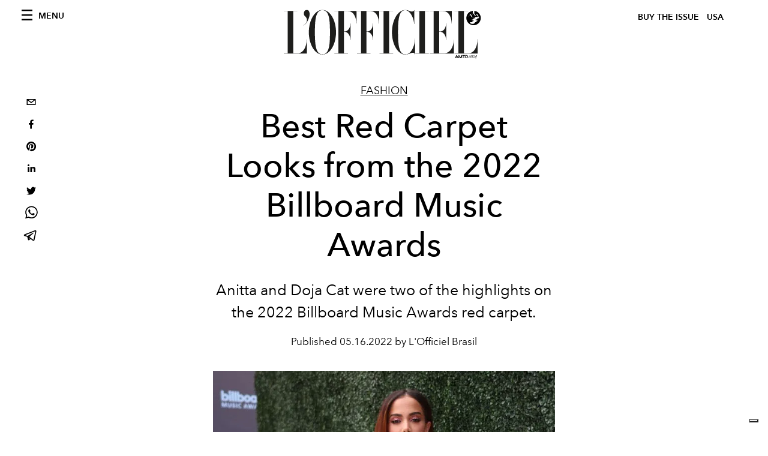

--- FILE ---
content_type: text/html; charset=utf-8
request_url: https://www.google.com/recaptcha/api2/aframe
body_size: 269
content:
<!DOCTYPE HTML><html><head><meta http-equiv="content-type" content="text/html; charset=UTF-8"></head><body><script nonce="V6CxkvWF63bj-FhI2C-BOg">/** Anti-fraud and anti-abuse applications only. See google.com/recaptcha */ try{var clients={'sodar':'https://pagead2.googlesyndication.com/pagead/sodar?'};window.addEventListener("message",function(a){try{if(a.source===window.parent){var b=JSON.parse(a.data);var c=clients[b['id']];if(c){var d=document.createElement('img');d.src=c+b['params']+'&rc='+(localStorage.getItem("rc::a")?sessionStorage.getItem("rc::b"):"");window.document.body.appendChild(d);sessionStorage.setItem("rc::e",parseInt(sessionStorage.getItem("rc::e")||0)+1);localStorage.setItem("rc::h",'1769012982475');}}}catch(b){}});window.parent.postMessage("_grecaptcha_ready", "*");}catch(b){}</script></body></html>

--- FILE ---
content_type: application/javascript; charset=utf-8
request_url: https://www.lofficielusa.com/_next/static/chunks/8812-f49e49b5640365ab.js
body_size: 21237
content:
(self.webpackChunk_N_E=self.webpackChunk_N_E||[]).push([[8812],{2852:function(e,t){var r;!function(){"use strict";var n={}.hasOwnProperty;function o(){for(var e=[],t=0;t<arguments.length;t++){var r=arguments[t];if(r){var i=typeof r;if("string"===i||"number"===i)e.push(r);else if(Array.isArray(r)){if(r.length){var a=o.apply(null,r);a&&e.push(a)}}else if("object"===i)if(r.toString===Object.prototype.toString)for(var l in r)n.call(r,l)&&r[l]&&e.push(l);else e.push(r.toString())}}return e.join(" ")}e.exports?(o.default=o,e.exports=o):void 0===(r=function(){return o}.apply(t,[]))||(e.exports=r)}()},1932:function(e){"use strict";e.exports=function e(t,r){if(t===r)return!0;if(t&&r&&"object"==typeof t&&"object"==typeof r){if(t.constructor!==r.constructor)return!1;var n,o,i;if(Array.isArray(t)){if((n=t.length)!=r.length)return!1;for(o=n;0!==o--;)if(!e(t[o],r[o]))return!1;return!0}if(t.constructor===RegExp)return t.source===r.source&&t.flags===r.flags;if(t.valueOf!==Object.prototype.valueOf)return t.valueOf()===r.valueOf();if(t.toString!==Object.prototype.toString)return t.toString()===r.toString();if((n=(i=Object.keys(t)).length)!==Object.keys(r).length)return!1;for(o=n;0!==o--;)if(!Object.prototype.hasOwnProperty.call(r,i[o]))return!1;for(o=n;0!==o--;){var a=i[o];if(!e(t[a],r[a]))return!1}return!0}return t!==t&&r!==r}},8395:function(e){function t(e,t){e.onload=function(){this.onerror=this.onload=null,t(null,e)},e.onerror=function(){this.onerror=this.onload=null,t(new Error("Failed to load "+this.src),e)}}function r(e,t){e.onreadystatechange=function(){"complete"!=this.readyState&&"loaded"!=this.readyState||(this.onreadystatechange=null,t(null,e))}}e.exports=function(e,n,o){var i=document.head||document.getElementsByTagName("head")[0],a=document.createElement("script");"function"===typeof n&&(o=n,n={}),n=n||{},o=o||function(){},a.type=n.type||"text/javascript",a.charset=n.charset||"utf8",a.async=!("async"in n)||!!n.async,a.src=e,n.attrs&&function(e,t){for(var r in t)e.setAttribute(r,t[r])}(a,n.attrs),n.text&&(a.text=""+n.text),("onload"in a?t:r)(a,o),a.onload||t(a,o),i.appendChild(a)}},8310:function(e,t,r){e.exports=r(3605)},6069:function(e,t,r){"use strict";r.d(t,{y:function(){return i}});var n=r(2466),o=function(){return o=Object.assign||function(e){for(var t,r=1,n=arguments.length;r<n;r++)for(var o in t=arguments[r])Object.prototype.hasOwnProperty.call(t,o)&&(e[o]=t[o]);return e},o.apply(this,arguments)},i=function(e){return e.map((function(e){var t=e.tag,r=e.attributes,i=e.content,a=[t];r&&"property"in r&&a.push(r.property),r&&"name"in r&&a.push(r.name),r&&"rel"in r&&a.push(r.rel),r&&"sizes"in r&&a.push(r.sizes);var l=t;return n.createElement(l,o({key:a.join("-")},r),i)}))}},2719:function(e,t,r){"use strict";var n=(0,r(3035).Z)({color:"#7f7f7f",networkName:"email",path:"M17,22v20h30V22H17z M41.1,25L32,32.1L22.9,25H41.1z M20,39V26.6l12,9.3l12-9.3V39H20z"});t.Z=n},4738:function(e,t,r){"use strict";var n=r(3061);var o=(0,r(7226).Z)("email",(function(e,t){var r=t.subject,o=t.body,i=t.separator;return"mailto:"+(0,n.Z)({subject:r,body:o?o+i+e:e})}),(function(e){return{subject:e.subject,body:e.body,separator:e.separator||" "}}),{openShareDialogOnClick:!1,onClick:function(e,t){window.location.href=t}});t.Z=o},8619:function(e,t,r){"use strict";var n=(0,r(3035).Z)({color:"#3b5998",networkName:"facebook",path:"M34.1,47V33.3h4.6l0.7-5.3h-5.3v-3.4c0-1.5,0.4-2.6,2.6-2.6l2.8,0v-4.8c-0.5-0.1-2.2-0.2-4.1-0.2 c-4.1,0-6.9,2.5-6.9,7V28H24v5.3h4.6V47H34.1z"});t.Z=n},8577:function(e,t,r){"use strict";var n=r(8701),o=r(3061);var i=(0,r(7226).Z)("facebook",(function(e,t){var r=t.quote,i=t.hashtag;return(0,n.Z)(e,"facebook.url"),"https://www.facebook.com/sharer/sharer.php"+(0,o.Z)({u:e,quote:r,hashtag:i})}),(function(e){return{quote:e.quote,hashtag:e.hashtag}}),{windowWidth:550,windowHeight:400});t.Z=i},2122:function(e,t,r){"use strict";var n=(0,r(3035).Z)({color:"#007fb1",networkName:"linkedin",path:"M20.4,44h5.4V26.6h-5.4V44z M23.1,18c-1.7,0-3.1,1.4-3.1,3.1c0,1.7,1.4,3.1,3.1,3.1 c1.7,0,3.1-1.4,3.1-3.1C26.2,19.4,24.8,18,23.1,18z M39.5,26.2c-2.6,0-4.4,1.4-5.1,2.8h-0.1v-2.4h-5.2V44h5.4v-8.6 c0-2.3,0.4-4.5,3.2-4.5c2.8,0,2.8,2.6,2.8,4.6V44H46v-9.5C46,29.8,45,26.2,39.5,26.2z"});t.Z=n},5554:function(e,t,r){"use strict";var n=r(8701),o=r(3061);var i=(0,r(7226).Z)("linkedin",(function(e,t){var r=t.title,i=t.summary,a=t.source;return(0,n.Z)(e,"linkedin.url"),"https://linkedin.com/shareArticle"+(0,o.Z)({url:e,mini:"true",title:r,summary:i,source:a})}),(function(e){return{title:e.title,summary:e.summary,source:e.source}}),{windowWidth:750,windowHeight:600});t.Z=i},1495:function(e,t,r){"use strict";var n=(0,r(3035).Z)({color:"#cb2128",networkName:"pinterest",path:"M32,16c-8.8,0-16,7.2-16,16c0,6.6,3.9,12.2,9.6,14.7c0-1.1,0-2.5,0.3-3.7 c0.3-1.3,2.1-8.7,2.1-8.7s-0.5-1-0.5-2.5c0-2.4,1.4-4.1,3.1-4.1c1.5,0,2.2,1.1,2.2,2.4c0,1.5-0.9,3.7-1.4,5.7 c-0.4,1.7,0.9,3.1,2.5,3.1c3,0,5.1-3.9,5.1-8.5c0-3.5-2.4-6.1-6.7-6.1c-4.9,0-7.9,3.6-7.9,7.7c0,1.4,0.4,2.4,1.1,3.1 c0.3,0.3,0.3,0.5,0.2,0.9c-0.1,0.3-0.3,1-0.3,1.3c-0.1,0.4-0.4,0.6-0.8,0.4c-2.2-0.9-3.3-3.4-3.3-6.1c0-4.5,3.8-10,11.4-10 c6.1,0,10.1,4.4,10.1,9.2c0,6.3-3.5,11-8.6,11c-1.7,0-3.4-0.9-3.9-2c0,0-0.9,3.7-1.1,4.4c-0.3,1.2-1,2.5-1.6,3.4 c1.4,0.4,3,0.7,4.5,0.7c8.8,0,16-7.2,16-16C48,23.2,40.8,16,32,16z"});t.Z=n},8354:function(e,t,r){"use strict";var n=r(8701),o=r(3061);var i=(0,r(7226).Z)("pinterest",(function(e,t){var r=t.media,i=t.description;return(0,n.Z)(e,"pinterest.url"),(0,n.Z)(r,"pinterest.media"),"https://pinterest.com/pin/create/button/"+(0,o.Z)({url:e,media:r,description:i})}),(function(e){return{media:e.media,description:e.description}}),{windowWidth:1e3,windowHeight:730});t.Z=i},2397:function(e,t,r){"use strict";var n=(0,r(3035).Z)({color:"#37aee2",networkName:"telegram",path:"m45.90873,15.44335c-0.6901,-0.0281 -1.37668,0.14048 -1.96142,0.41265c-0.84989,0.32661 -8.63939,3.33986 -16.5237,6.39174c-3.9685,1.53296 -7.93349,3.06593 -10.98537,4.24067c-3.05012,1.1765 -5.34694,2.05098 -5.4681,2.09312c-0.80775,0.28096 -1.89996,0.63566 -2.82712,1.72788c-0.23354,0.27218 -0.46884,0.62161 -0.58825,1.10275c-0.11941,0.48114 -0.06673,1.09222 0.16682,1.5716c0.46533,0.96052 1.25376,1.35737 2.18443,1.71383c3.09051,0.99037 6.28638,1.93508 8.93263,2.8236c0.97632,3.44171 1.91401,6.89571 2.84116,10.34268c0.30554,0.69185 0.97105,0.94823 1.65764,0.95525l-0.00351,0.03512c0,0 0.53908,0.05268 1.06412,-0.07375c0.52679,-0.12292 1.18879,-0.42846 1.79109,-0.99212c0.662,-0.62161 2.45836,-2.38812 3.47683,-3.38552l7.6736,5.66477l0.06146,0.03512c0,0 0.84989,0.59703 2.09312,0.68132c0.62161,0.04214 1.4399,-0.07726 2.14229,-0.59176c0.70766,-0.51626 1.1765,-1.34683 1.396,-2.29506c0.65673,-2.86224 5.00979,-23.57745 5.75257,-27.00686l-0.02107,0.08077c0.51977,-1.93157 0.32837,-3.70159 -0.87096,-4.74991c-0.60054,-0.52152 -1.2924,-0.7498 -1.98425,-0.77965l0,0.00176zm-0.2072,3.29069c0.04741,0.0439 0.0439,0.0439 0.00351,0.04741c-0.01229,-0.00351 0.14048,0.2072 -0.15804,1.32576l-0.01229,0.04214l-0.00878,0.03863c-0.75858,3.50668 -5.15554,24.40802 -5.74203,26.96472c-0.08077,0.34417 -0.11414,0.31959 -0.09482,0.29852c-0.1756,-0.02634 -0.50045,-0.16506 -0.52679,-0.1756l-13.13468,-9.70175c4.4988,-4.33199 9.09945,-8.25307 13.744,-12.43229c0.8218,-0.41265 0.68483,-1.68573 -0.29852,-1.70681c-1.04305,0.24584 -1.92279,0.99564 -2.8798,1.47502c-5.49971,3.2626 -11.11882,6.13186 -16.55882,9.49279c-2.792,-0.97105 -5.57873,-1.77704 -8.15298,-2.57601c2.2336,-0.89555 4.00889,-1.55579 5.75608,-2.23009c3.05188,-1.1765 7.01687,-2.7042 10.98537,-4.24067c7.94051,-3.06944 15.92667,-6.16346 16.62028,-6.43037l0.05619,-0.02283l0.05268,-0.02283c0.19316,-0.0878 0.30378,-0.09658 0.35471,-0.10009c0,0 -0.01756,-0.05795 -0.00351,-0.04566l-0.00176,0zm-20.91715,22.0638l2.16687,1.60145c-0.93418,0.91311 -1.81743,1.77353 -2.45485,2.38812l0.28798,-3.98957"});t.Z=n},3475:function(e,t,r){"use strict";var n=r(8701),o=r(3061);var i=(0,r(7226).Z)("telegram",(function(e,t){var r=t.title;return(0,n.Z)(e,"telegram.url"),"https://telegram.me/share/url"+(0,o.Z)({url:e,text:r})}),(function(e){return{title:e.title}}),{windowWidth:550,windowHeight:400});t.Z=i},8348:function(e,t,r){"use strict";var n=(0,r(3035).Z)({color:"#00aced",networkName:"twitter",path:"M48,22.1c-1.2,0.5-2.4,0.9-3.8,1c1.4-0.8,2.4-2.1,2.9-3.6c-1.3,0.8-2.7,1.3-4.2,1.6 C41.7,19.8,40,19,38.2,19c-3.6,0-6.6,2.9-6.6,6.6c0,0.5,0.1,1,0.2,1.5c-5.5-0.3-10.3-2.9-13.5-6.9c-0.6,1-0.9,2.1-0.9,3.3 c0,2.3,1.2,4.3,2.9,5.5c-1.1,0-2.1-0.3-3-0.8c0,0,0,0.1,0,0.1c0,3.2,2.3,5.8,5.3,6.4c-0.6,0.1-1.1,0.2-1.7,0.2c-0.4,0-0.8,0-1.2-0.1 c0.8,2.6,3.3,4.5,6.1,4.6c-2.2,1.8-5.1,2.8-8.2,2.8c-0.5,0-1.1,0-1.6-0.1c2.9,1.9,6.4,2.9,10.1,2.9c12.1,0,18.7-10,18.7-18.7 c0-0.3,0-0.6,0-0.8C46,24.5,47.1,23.4,48,22.1z"});t.Z=n},4283:function(e,t,r){"use strict";var n=r(8701),o=r(3061);var i=(0,r(7226).Z)("twitter",(function(e,t){var r=t.title,i=t.via,a=t.hashtags,l=void 0===a?[]:a,s=t.related,c=void 0===s?[]:s;return(0,n.Z)(e,"twitter.url"),(0,n.Z)(Array.isArray(l),"twitter.hashtags is not an array"),(0,n.Z)(Array.isArray(c),"twitter.related is not an array"),"https://twitter.com/share"+(0,o.Z)({url:e,text:r,via:i,hashtags:l.length>0?l.join(","):void 0,related:c.length>0?c.join(","):void 0})}),(function(e){return{hashtags:e.hashtags,title:e.title,via:e.via,related:e.related}}),{windowWidth:550,windowHeight:400});t.Z=i},8696:function(e,t,r){"use strict";var n=(0,r(3035).Z)({color:"#25D366",networkName:"whatsapp",path:"m42.32286,33.93287c-0.5178,-0.2589 -3.04726,-1.49644 -3.52105,-1.66732c-0.4712,-0.17346 -0.81554,-0.2589 -1.15987,0.2589c-0.34175,0.51004 -1.33075,1.66474 -1.63108,2.00648c-0.30032,0.33658 -0.60064,0.36247 -1.11327,0.12945c-0.5178,-0.2589 -2.17994,-0.80259 -4.14759,-2.56312c-1.53269,-1.37217 -2.56312,-3.05503 -2.86603,-3.57283c-0.30033,-0.5178 -0.03366,-0.80259 0.22524,-1.06149c0.23301,-0.23301 0.5178,-0.59547 0.7767,-0.90616c0.25372,-0.31068 0.33657,-0.5178 0.51262,-0.85437c0.17088,-0.36246 0.08544,-0.64725 -0.04402,-0.90615c-0.12945,-0.2589 -1.15987,-2.79613 -1.58964,-3.80584c-0.41424,-1.00971 -0.84142,-0.88027 -1.15987,-0.88027c-0.29773,-0.02588 -0.64208,-0.02588 -0.98382,-0.02588c-0.34693,0 -0.90616,0.12945 -1.37736,0.62136c-0.4712,0.5178 -1.80194,1.76053 -1.80194,4.27186c0,2.51134 1.84596,4.945 2.10227,5.30747c0.2589,0.33657 3.63497,5.51458 8.80262,7.74113c1.23237,0.5178 2.1903,0.82848 2.94111,1.08738c1.23237,0.38836 2.35599,0.33657 3.24402,0.20712c0.99159,-0.15534 3.04985,-1.24272 3.47963,-2.45956c0.44013,-1.21683 0.44013,-2.22654 0.31068,-2.45955c-0.12945,-0.23301 -0.46601,-0.36247 -0.98382,-0.59548m-9.40068,12.84407l-0.02589,0c-3.05503,0 -6.08417,-0.82849 -8.72495,-2.38189l-0.62136,-0.37023l-6.47252,1.68286l1.73463,-6.29129l-0.41424,-0.64725c-1.70875,-2.71846 -2.6149,-5.85116 -2.6149,-9.07706c0,-9.39809 7.68934,-17.06155 17.15993,-17.06155c4.58253,0 8.88029,1.78642 12.11655,5.02268c3.23625,3.21036 5.02267,7.50812 5.02267,12.06476c-0.0078,9.3981 -7.69712,17.06155 -17.14699,17.06155m14.58906,-31.58846c-3.93529,-3.80584 -9.1133,-5.95471 -14.62789,-5.95471c-11.36055,0 -20.60848,9.2065 -20.61625,20.52564c0,3.61684 0.94757,7.14565 2.75211,10.26282l-2.92557,10.63564l10.93337,-2.85309c3.0136,1.63108 6.4052,2.4958 9.85634,2.49839l0.01037,0c11.36574,0 20.61884,-9.2091 20.62403,-20.53082c0,-5.48093 -2.14111,-10.64081 -6.03239,-14.51915"});t.Z=n},3225:function(e,t,r){"use strict";var n=r(8701),o=r(3061);var i=(0,r(7226).Z)("whatsapp",(function(e,t){var r=t.title,i=t.separator;return(0,n.Z)(e,"whatsapp.url"),"https://"+(/(android|iphone|ipad|mobile)/i.test(navigator.userAgent)?"api":"web")+".whatsapp.com/send"+(0,o.Z)({text:r?r+i+e:e})}),(function(e){return{title:e.title,separator:e.separator||" "}}),{windowWidth:550,windowHeight:400});t.Z=i},3035:function(e,t,r){"use strict";r.d(t,{Z:function(){return a}});var n=r(2466),o=function(){return o=Object.assign||function(e){for(var t,r=1,n=arguments.length;r<n;r++)for(var o in t=arguments[r])Object.prototype.hasOwnProperty.call(t,o)&&(e[o]=t[o]);return e},o.apply(this,arguments)},i=function(e,t){var r={};for(var n in e)Object.prototype.hasOwnProperty.call(e,n)&&t.indexOf(n)<0&&(r[n]=e[n]);if(null!=e&&"function"===typeof Object.getOwnPropertySymbols){var o=0;for(n=Object.getOwnPropertySymbols(e);o<n.length;o++)t.indexOf(n[o])<0&&Object.prototype.propertyIsEnumerable.call(e,n[o])&&(r[n[o]]=e[n[o]])}return r};function a(e){var t=function(t){var r=t.bgStyle,a=t.borderRadius,l=t.iconFillColor,s=t.round,c=t.size,d=i(t,["bgStyle","borderRadius","iconFillColor","round","size"]);return n.createElement("svg",o({viewBox:"0 0 64 64",width:c,height:c},d),s?n.createElement("circle",{cx:"32",cy:"32",r:"31",fill:e.color,style:r}):n.createElement("rect",{width:"64",height:"64",rx:a,ry:a,fill:e.color,style:r}),n.createElement("path",{d:e.path,fill:l}))};return t.defaultProps={bgStyle:{},borderRadius:0,iconFillColor:"white",size:64},t}},7226:function(e,t,r){"use strict";r.d(t,{Z:function(){return b}});var n=r(2466),o=r(2852),i=r.n(o),a=function(){var e=function(t,r){return e=Object.setPrototypeOf||{__proto__:[]}instanceof Array&&function(e,t){e.__proto__=t}||function(e,t){for(var r in t)Object.prototype.hasOwnProperty.call(t,r)&&(e[r]=t[r])},e(t,r)};return function(t,r){function n(){this.constructor=t}e(t,r),t.prototype=null===r?Object.create(r):(n.prototype=r.prototype,new n)}}(),l=function(){return l=Object.assign||function(e){for(var t,r=1,n=arguments.length;r<n;r++)for(var o in t=arguments[r])Object.prototype.hasOwnProperty.call(t,o)&&(e[o]=t[o]);return e},l.apply(this,arguments)},s=function(e,t,r,n){return new(r||(r=Promise))((function(o,i){function a(e){try{s(n.next(e))}catch(t){i(t)}}function l(e){try{s(n.throw(e))}catch(t){i(t)}}function s(e){var t;e.done?o(e.value):(t=e.value,t instanceof r?t:new r((function(e){e(t)}))).then(a,l)}s((n=n.apply(e,t||[])).next())}))},c=function(e,t){var r,n,o,i,a={label:0,sent:function(){if(1&o[0])throw o[1];return o[1]},trys:[],ops:[]};return i={next:l(0),throw:l(1),return:l(2)},"function"===typeof Symbol&&(i[Symbol.iterator]=function(){return this}),i;function l(i){return function(l){return function(i){if(r)throw new TypeError("Generator is already executing.");for(;a;)try{if(r=1,n&&(o=2&i[0]?n.return:i[0]?n.throw||((o=n.return)&&o.call(n),0):n.next)&&!(o=o.call(n,i[1])).done)return o;switch(n=0,o&&(i=[2&i[0],o.value]),i[0]){case 0:case 1:o=i;break;case 4:return a.label++,{value:i[1],done:!1};case 5:a.label++,n=i[1],i=[0];continue;case 7:i=a.ops.pop(),a.trys.pop();continue;default:if(!(o=(o=a.trys).length>0&&o[o.length-1])&&(6===i[0]||2===i[0])){a=0;continue}if(3===i[0]&&(!o||i[1]>o[0]&&i[1]<o[3])){a.label=i[1];break}if(6===i[0]&&a.label<o[1]){a.label=o[1],o=i;break}if(o&&a.label<o[2]){a.label=o[2],a.ops.push(i);break}o[2]&&a.ops.pop(),a.trys.pop();continue}i=t.call(e,a)}catch(l){i=[6,l],n=0}finally{r=o=0}if(5&i[0])throw i[1];return{value:i[0]?i[1]:void 0,done:!0}}([i,l])}}},d=function(e,t){var r={};for(var n in e)Object.prototype.hasOwnProperty.call(e,n)&&t.indexOf(n)<0&&(r[n]=e[n]);if(null!=e&&"function"===typeof Object.getOwnPropertySymbols){var o=0;for(n=Object.getOwnPropertySymbols(e);o<n.length;o++)t.indexOf(n[o])<0&&Object.prototype.propertyIsEnumerable.call(e,n[o])&&(r[n[o]]=e[n[o]])}return r},u=function(e){return!!e&&("object"===typeof e||"function"===typeof e)&&"function"===typeof e.then},f=function(e,t){return{left:window.outerWidth/2+(window.screenX||window.screenLeft||0)-e/2,top:window.outerHeight/2+(window.screenY||window.screenTop||0)-t/2}},p=function(e,t){return{top:(window.screen.height-t)/2,left:(window.screen.width-e)/2}};function h(e,t,r){var n=t.height,o=t.width,i=d(t,["height","width"]),a=l({height:n,width:o,location:"no",toolbar:"no",status:"no",directories:"no",menubar:"no",scrollbars:"yes",resizable:"no",centerscreen:"yes",chrome:"yes"},i),s=window.open(e,"",Object.keys(a).map((function(e){return e+"="+a[e]})).join(", "));if(r)var c=window.setInterval((function(){try{(null===s||s.closed)&&(window.clearInterval(c),r(s))}catch(e){console.error(e)}}),1e3);return s}var m=function(e){function t(){var t=null!==e&&e.apply(this,arguments)||this;return t.openShareDialog=function(e){var r=t.props,n=r.onShareWindowClose,o=r.windowHeight,i=void 0===o?400:o,a=r.windowPosition,s=void 0===a?"windowCenter":a,c=r.windowWidth,d=void 0===c?550:c;h(e,l({height:i,width:d},"windowCenter"===s?f(d,i):p(d,i)),n)},t.handleClick=function(e){return s(t,void 0,void 0,(function(){var t,r,n,o,i,a,l,s,d,f;return c(this,(function(c){switch(c.label){case 0:return t=this.props,r=t.beforeOnClick,n=t.disabled,o=t.networkLink,i=t.onClick,a=t.url,l=t.openShareDialogOnClick,s=t.opts,d=o(a,s),n?[2]:(e.preventDefault(),r?(f=r(),u(f)?[4,f]:[3,2]):[3,2]);case 1:c.sent(),c.label=2;case 2:return l&&this.openShareDialog(d),i&&i(e,d),[2]}}))}))},t}return a(t,e),t.prototype.render=function(){var e=this.props,t=(e.beforeOnClick,e.children),r=e.className,o=e.disabled,a=e.disabledStyle,s=e.forwardedRef,c=(e.networkLink,e.networkName),u=(e.onShareWindowClose,e.openShareDialogOnClick,e.opts,e.resetButtonStyle),f=e.style,p=(e.url,e.windowHeight,e.windowPosition,e.windowWidth,d(e,["beforeOnClick","children","className","disabled","disabledStyle","forwardedRef","networkLink","networkName","onShareWindowClose","openShareDialogOnClick","opts","resetButtonStyle","style","url","windowHeight","windowPosition","windowWidth"])),h=i()("react-share__ShareButton",{"react-share__ShareButton--disabled":!!o,disabled:!!o},r),m=l(l(u?{backgroundColor:"transparent",border:"none",padding:0,font:"inherit",color:"inherit",cursor:"pointer"}:{},f),o&&a);return n.createElement("button",l({},p,{"aria-label":p["aria-label"]||c,className:h,onClick:this.handleClick,ref:s,style:m}),t)},t.defaultProps={disabledStyle:{opacity:.6},openShareDialogOnClick:!0,resetButtonStyle:!0},t}(n.Component),y=m,v=function(){return v=Object.assign||function(e){for(var t,r=1,n=arguments.length;r<n;r++)for(var o in t=arguments[r])Object.prototype.hasOwnProperty.call(t,o)&&(e[o]=t[o]);return e},v.apply(this,arguments)};var b=function(e,t,r,o){function i(i,a){var l=r(i),s=v({},i);return Object.keys(l).forEach((function(e){delete s[e]})),n.createElement(y,v({},o,s,{forwardedRef:a,networkName:e,networkLink:t,opts:r(i)}))}return i.displayName="ShareButton-"+e,(0,n.forwardRef)(i)}},8701:function(e,t,r){"use strict";r.d(t,{Z:function(){return i}});var n=function(){var e=function(t,r){return e=Object.setPrototypeOf||{__proto__:[]}instanceof Array&&function(e,t){e.__proto__=t}||function(e,t){for(var r in t)Object.prototype.hasOwnProperty.call(t,r)&&(e[r]=t[r])},e(t,r)};return function(t,r){function n(){this.constructor=t}e(t,r),t.prototype=null===r?Object.create(r):(n.prototype=r.prototype,new n)}}(),o=function(e){function t(t){var r=e.call(this,t)||this;return r.name="AssertionError",r}return n(t,e),t}(Error);function i(e,t){if(!e)throw new o(t)}},3061:function(e,t,r){"use strict";function n(e){var t=Object.entries(e).filter((function(e){var t=e[1];return void 0!==t&&null!==t})).map((function(e){var t=e[0],r=e[1];return encodeURIComponent(t)+"="+encodeURIComponent(String(r))}));return t.length>0?"?"+t.join("&"):""}r.d(t,{Z:function(){return n}})},4258:function(e,t,r){"use strict";var n=this&&this.__rest||function(e,t){var r={};for(var n in e)Object.prototype.hasOwnProperty.call(e,n)&&t.indexOf(n)<0&&(r[n]=e[n]);if(null!=e&&"function"===typeof Object.getOwnPropertySymbols){var o=0;for(n=Object.getOwnPropertySymbols(e);o<n.length;o++)t.indexOf(n[o])<0&&Object.prototype.propertyIsEnumerable.call(e,n[o])&&(r[n[o]]=e[n[o]])}return r},o=this&&this.__importDefault||function(e){return e&&e.__esModule?e:{default:e}};Object.defineProperty(t,"__esModule",{value:!0}),t.EmbedStyle=void 0;const i=o(r(3078)),a=o(r(2466));t.EmbedStyle=e=>{var t=n(e,[]);return a.default.createElement("style",Object.assign({},t,{className:(0,i.default)(t.className),style:Object.assign({},t.style)}),"\n        .rsme-embed .rsme-d-none {\n          display: none;\n        }\n    \n        .rsme-embed .twitter-tweet {\n          margin: 0 !important;\n        }\n    \n        .rsme-embed blockquote {\n          margin: 0 !important;\n          padding: 0 !important;\n        }\n\n        .rsme-embed.rsme-facebook-embed .fb-post iframe {\n          width: 100% !important;\n        }\n\n        .rsme-embed.rsme-facebook-embed .fb-post span {\n          width: 100% !important;\n        }\n      ")}},2829:function(e,t,r){"use strict";var n=this&&this.__rest||function(e,t){var r={};for(var n in e)Object.prototype.hasOwnProperty.call(e,n)&&t.indexOf(n)<0&&(r[n]=e[n]);if(null!=e&&"function"===typeof Object.getOwnPropertySymbols){var o=0;for(n=Object.getOwnPropertySymbols(e);o<n.length;o++)t.indexOf(n[o])<0&&Object.prototype.propertyIsEnumerable.call(e,n[o])&&(r[n[o]]=e[n[o]])}return r},o=this&&this.__importDefault||function(e){return e&&e.__esModule?e:{default:e}};Object.defineProperty(t,"__esModule",{value:!0}),t.FacebookEmbed=void 0;const i=o(r(3078)),a=o(r(2466)),l=r(3661),s=r(7749),c=r(8564),d=r(4258),u=r(5847),f="check-script",p="load-script",h="confirm-script-loaded",m="process-embed",y="confirm-embed-success",v="retrying",b="embed-success";t.FacebookEmbed=e=>{var t,r,{url:o,width:g,height:w,linkText:O="View post on Facebook",placeholderImageUrl:E,placeholderSpinner:P,placeholderSpinnerDisabled:j=!1,placeholderProps:S,embedPlaceholder:x,placeholderDisabled:_=!1,scriptLoadDisabled:k=!1,retryDelay:D=5e3,retryDisabled:I=!1,frame:C,debug:M=!1}=e,T=n(e,["url","width","height","linkText","placeholderImageUrl","placeholderSpinner","placeholderSpinnerDisabled","placeholderProps","embedPlaceholder","placeholderDisabled","scriptLoadDisabled","retryDelay","retryDisabled","frame","debug"]);const[N,F]=a.default.useState(f),A=a.default.useMemo((()=>N===b),[N]),R=a.default.useRef((0,c.generateUUID)()),[L,B]=a.default.useState(Date.now()),U=a.default.useMemo((()=>`${R.current}-${L}`),[L]),V=(0,l.useFrame)(C);a.default.useEffect((()=>{M&&console.log(`[${(new Date).toISOString()}]: ${N}`)}),[M,N]),a.default.useEffect((()=>{var e,t,r;N===f&&((null===(r=null===(t=null===(e=V.window)||void 0===e?void 0:e.FB)||void 0===t?void 0:t.XFBML)||void 0===r?void 0:r.parse)?F(m):k?console.error("Facebook embed script not found. Unable to process Facebook embed:",o):F(p))}),[k,N,o,V.window]),a.default.useEffect((()=>{if(N===p&&V.document){const e=V.document.createElement("script");e.setAttribute("src","https://connect.facebook.net/en_US/sdk.js#xfbml=1&version=v3.2"),V.document.head.appendChild(e),F(h)}}),[N,V.document]),a.default.useEffect((()=>{const e=new u.Subs;return N===h&&e.setInterval((()=>{var e,t,r;(null===(r=null===(t=null===(e=V.window)||void 0===e?void 0:e.FB)||void 0===t?void 0:t.XFBML)||void 0===r?void 0:r.parse)&&F(m)}),1),e.createCleanup()}),[N,V.window]),a.default.useEffect((()=>{var e,t,r;if(N===m){const n=null===(r=null===(t=null===(e=V.window)||void 0===e?void 0:e.FB)||void 0===t?void 0:t.XFBML)||void 0===r?void 0:r.parse;n?(n(),F(y)):console.error("Facebook embed script not found. Unable to process Facebook embed:",o)}}),[N,o,V.window]),a.default.useEffect((()=>{const e=new u.Subs;return N===y&&(e.setInterval((()=>{if(V.document){const e=V.document.getElementById(R.current);if(e){const t=e.getElementsByClassName("fb-post")[0];t&&t.children.length>0&&F(b)}}}),1),I||e.setTimeout((()=>{F(v)}),D)),e.createCleanup()}),[I,D,N,V.document]),a.default.useEffect((()=>{N===v&&(B(Date.now()),F(m))}),[N]);const Z=!!(null===g||void 0===g?void 0:g.toString().includes("%")),H=!!(null===w||void 0===w?void 0:w.toString().includes("%")),W={maxWidth:Z?void 0:550,width:"undefined"!==typeof g?Z?"100%":g:"100%",height:H?"100%":"undefined"!==typeof w?w:"undefined"!==typeof(null===(t=T.style)||void 0===t?void 0:t.height)||"undefined"!==typeof(null===(r=T.style)||void 0===r?void 0:r.maxHeight)?"100%":372,border:"1px solid #dee2e6",borderRadius:3},z=null!==x&&void 0!==x?x:a.default.createElement(s.PlaceholderEmbed,Object.assign({url:o,imageUrl:E,linkText:O,spinner:P,spinnerDisabled:j},S,{style:Object.assign(Object.assign({},W),null===S||void 0===S?void 0:S.style)}));return a.default.createElement("div",Object.assign({},T,{className:(0,i.default)("rsme-embed rsme-facebook-embed",T.className),style:Object.assign({overflow:"hidden",width:null!==g&&void 0!==g?g:void 0,height:null!==w&&void 0!==w?w:void 0,borderRadius:3},T.style)}),a.default.createElement(d.EmbedStyle,null),a.default.createElement("div",{id:R.current,className:(0,i.default)(!A&&"rsme-d-none")},a.default.createElement("div",{key:U,className:"fb-post","data-href":o,"data-width":Z?"100%":null!==g&&void 0!==g?g:550,style:{width:Z?"100%":null!==g&&void 0!==g?g:550,height:H?"100%":null!==w&&void 0!==w?w:void 0}})),!A&&!_&&z)}},8306:function(e,t,r){"use strict";var n=this&&this.__createBinding||(Object.create?function(e,t,r,n){void 0===n&&(n=r);var o=Object.getOwnPropertyDescriptor(t,r);o&&!("get"in o?!t.__esModule:o.writable||o.configurable)||(o={enumerable:!0,get:function(){return t[r]}}),Object.defineProperty(e,n,o)}:function(e,t,r,n){void 0===n&&(n=r),e[n]=t[r]}),o=this&&this.__setModuleDefault||(Object.create?function(e,t){Object.defineProperty(e,"default",{enumerable:!0,value:t})}:function(e,t){e.default=t}),i=this&&this.__importStar||function(e){if(e&&e.__esModule)return e;var t={};if(null!=e)for(var r in e)"default"!==r&&Object.prototype.hasOwnProperty.call(e,r)&&n(t,e,r);return o(t,e),t},a=this&&this.__rest||function(e,t){var r={};for(var n in e)Object.prototype.hasOwnProperty.call(e,n)&&t.indexOf(n)<0&&(r[n]=e[n]);if(null!=e&&"function"===typeof Object.getOwnPropertySymbols){var o=0;for(n=Object.getOwnPropertySymbols(e);o<n.length;o++)t.indexOf(n[o])<0&&Object.prototype.propertyIsEnumerable.call(e,n[o])&&(r[n[o]]=e[n[o]])}return r},l=this&&this.__importDefault||function(e){return e&&e.__esModule?e:{default:e}};Object.defineProperty(t,"__esModule",{value:!0}),t.InstagramEmbed=void 0;const s=l(r(3078)),c=i(r(2466)),d=r(5847),u=r(3661),f=r(7749),p=r(8564),h=r(4258),m="check-script",y="load-script",v="confirm-script-loaded",b="process-embed",g="confirm-embed-success",w="retrying";t.InstagramEmbed=e=>{var t,r,{url:n,width:o,height:i,linkText:l="View post on Instagram",placeholderImageUrl:O,placeholderSpinner:E,placeholderSpinnerDisabled:P=!1,placeholderProps:j,embedPlaceholder:S,placeholderDisabled:x=!1,scriptLoadDisabled:_=!1,retryDelay:k=5e3,retryDisabled:D=!1,igVersion:I="14",frame:C,debug:M=!1}=e,T=a(e,["url","width","height","linkText","placeholderImageUrl","placeholderSpinner","placeholderSpinnerDisabled","placeholderProps","embedPlaceholder","placeholderDisabled","scriptLoadDisabled","retryDelay","retryDisabled","igVersion","frame","debug"]);const[N,F]=c.useState(m),A=c.useRef((0,p.generateUUID)()),[R,L]=c.useState(Date.now()),B=c.useMemo((()=>`${A.current}-${R}`),[R]),U=(0,u.useFrame)(C);c.useEffect((()=>{M&&console.log(`[${(new Date).toISOString()}]: ${N}`)}),[M,N]),c.useEffect((()=>{var e,t,r;N===m&&((null===(r=null===(t=null===(e=U.window)||void 0===e?void 0:e.instgrm)||void 0===t?void 0:t.Embeds)||void 0===r?void 0:r.process)?F(b):_?console.error("Instagram embed script not found. Unable to process Instagram embed:",n):F(y))}),[_,N,n,U.window]),c.useEffect((()=>{if(N===y&&U.document){const e=U.document.createElement("script");e.setAttribute("src","//www.instagram.com/embed.js"),U.document.head.appendChild(e),F(v)}}),[N,U.document]),c.useEffect((()=>{const e=new d.Subs;return N===v&&e.setInterval((()=>{var e,t,r;(null===(r=null===(t=null===(e=U.window)||void 0===e?void 0:e.instgrm)||void 0===t?void 0:t.Embeds)||void 0===r?void 0:r.process)&&F(b)}),1),e.createCleanup()}),[N,U.window]),c.useEffect((()=>{var e,t,r;if(N===b){const o=null===(r=null===(t=null===(e=U.window)||void 0===e?void 0:e.instgrm)||void 0===t?void 0:t.Embeds)||void 0===r?void 0:r.process;o?(o(),F(g)):console.error("Instagram embed script not found. Unable to process Instagram embed:",n)}}),[N,U.window,n]),c.useEffect((()=>{const e=new d.Subs;return N===g&&(e.setInterval((()=>{if(U.document){U.document.getElementById(A.current)||F("embed-success")}}),1),D||e.setTimeout((()=>{F(w)}),k)),e.createCleanup()}),[k,D,N,U.document]),c.useEffect((()=>{N===w&&(L(Date.now()),F(b))}),[N]);const V=n.replace(/[?].*$/,""),Z=`${V}${V.endsWith("/")?"":"/"}`,H=!!(null===o||void 0===o?void 0:o.toString().includes("%")),W={minWidth:H?void 0:328,width:"undefined"!==typeof o?H?"100%":o:"100%",height:!!(null===i||void 0===i?void 0:i.toString().includes("%"))?"100%":"undefined"!==typeof i?i:"undefined"!==typeof(null===(t=T.style)||void 0===t?void 0:t.height)||"undefined"!==typeof(null===(r=T.style)||void 0===r?void 0:r.maxHeight)?"100%":372,border:"1px solid #dee2e6",borderRadius:3},z=null!==S&&void 0!==S?S:c.createElement(f.PlaceholderEmbed,Object.assign({url:Z,imageUrl:O,linkText:l,spinner:E,spinnerDisabled:P},j,{style:Object.assign(Object.assign({},W),null===j||void 0===j?void 0:j.style)}));return c.createElement("div",Object.assign({},T,{className:(0,s.default)("rsme-embed rsme-instagram-embed",A.current,T.className),style:Object.assign({overflow:"hidden",width:null!==o&&void 0!==o?o:void 0,height:null!==i&&void 0!==i?i:void 0,borderRadius:3},T.style)}),c.createElement(h.EmbedStyle,null),c.createElement("blockquote",{key:B,className:"instagram-media","data-instgrm-permalink":`${Z}?utm_source=ig_embed&utm_campaign=loading`,"data-instgrm-version":I,"data-instgrm-captioned":!0,"data-width":H?"100%":null!==o&&void 0!==o?o:void 0,style:{width:"calc(100% - 2px)"}},!x&&z,c.createElement("div",{id:A.current,className:"instagram-media-pre-embed rsme-d-none"},"\xa0")))}},9162:function(e,t,r){"use strict";var n=this&&this.__createBinding||(Object.create?function(e,t,r,n){void 0===n&&(n=r);var o=Object.getOwnPropertyDescriptor(t,r);o&&!("get"in o?!t.__esModule:o.writable||o.configurable)||(o={enumerable:!0,get:function(){return t[r]}}),Object.defineProperty(e,n,o)}:function(e,t,r,n){void 0===n&&(n=r),e[n]=t[r]}),o=this&&this.__setModuleDefault||(Object.create?function(e,t){Object.defineProperty(e,"default",{enumerable:!0,value:t})}:function(e,t){e.default=t}),i=this&&this.__importStar||function(e){if(e&&e.__esModule)return e;var t={};if(null!=e)for(var r in e)"default"!==r&&Object.prototype.hasOwnProperty.call(e,r)&&n(t,e,r);return o(t,e),t},a=this&&this.__rest||function(e,t){var r={};for(var n in e)Object.prototype.hasOwnProperty.call(e,n)&&t.indexOf(n)<0&&(r[n]=e[n]);if(null!=e&&"function"===typeof Object.getOwnPropertySymbols){var o=0;for(n=Object.getOwnPropertySymbols(e);o<n.length;o++)t.indexOf(n[o])<0&&Object.prototype.propertyIsEnumerable.call(e,n[o])&&(r[n[o]]=e[n[o]])}return r},l=this&&this.__importDefault||function(e){return e&&e.__esModule?e:{default:e}};Object.defineProperty(t,"__esModule",{value:!0}),t.LinkedInEmbed=void 0;const s=l(r(3078)),c=i(r(2466)),d=r(7749),u=r(4258);t.LinkedInEmbed=e=>{var t,r,{url:n,postUrl:o,width:i,height:l=500,linkText:f="View post on LinkedIn",placeholderImageUrl:p,placeholderSpinner:h,placeholderSpinnerDisabled:m=!1,placeholderProps:y,embedPlaceholder:v,placeholderDisabled:b=!1}=e,g=a(e,["url","postUrl","width","height","linkText","placeholderImageUrl","placeholderSpinner","placeholderSpinnerDisabled","placeholderProps","embedPlaceholder","placeholderDisabled"]);const[w,O]=c.useState(!1),E={minWidth:250,maxWidth:550,width:"undefined"!==typeof i?i:"100%",height:"undefined"!==typeof l?l:"undefined"!==typeof(null===(t=g.style)||void 0===t?void 0:t.height)||"undefined"!==typeof(null===(r=g.style)||void 0===r?void 0:r.maxHeight)?"100%":550,border:"solid 1px rgba(0, 0, 0, 0.15)",borderRadius:8},P=null!==v&&void 0!==v?v:c.createElement(d.PlaceholderEmbed,Object.assign({url:null!==o&&void 0!==o?o:n,imageUrl:p,linkText:f,spinner:h,spinnerDisabled:m},y,{style:Object.assign(Object.assign({},E),null===y||void 0===y?void 0:y.style)}));return c.createElement("div",Object.assign({},g,{className:(0,s.default)("rsme-embed rsme-linkedin-embed",g.className),style:Object.assign({overflow:"hidden",width:null!==i&&void 0!==i?i:void 0,height:null!==l&&void 0!==l?l:void 0,borderRadius:8},g.style)}),c.createElement(u.EmbedStyle,null),c.createElement("iframe",{className:(0,s.default)("linkedin-post",!w&&"rsme-d-none"),src:n,width:"100%",height:w?l:0,frameBorder:"0",onLoad:()=>O(!0)}),!w&&!b&&P)}},1569:function(e,t,r){"use strict";var n=this&&this.__createBinding||(Object.create?function(e,t,r,n){void 0===n&&(n=r);var o=Object.getOwnPropertyDescriptor(t,r);o&&!("get"in o?!t.__esModule:o.writable||o.configurable)||(o={enumerable:!0,get:function(){return t[r]}}),Object.defineProperty(e,n,o)}:function(e,t,r,n){void 0===n&&(n=r),e[n]=t[r]}),o=this&&this.__setModuleDefault||(Object.create?function(e,t){Object.defineProperty(e,"default",{enumerable:!0,value:t})}:function(e,t){e.default=t}),i=this&&this.__importStar||function(e){if(e&&e.__esModule)return e;var t={};if(null!=e)for(var r in e)"default"!==r&&Object.prototype.hasOwnProperty.call(e,r)&&n(t,e,r);return o(t,e),t},a=this&&this.__rest||function(e,t){var r={};for(var n in e)Object.prototype.hasOwnProperty.call(e,n)&&t.indexOf(n)<0&&(r[n]=e[n]);if(null!=e&&"function"===typeof Object.getOwnPropertySymbols){var o=0;for(n=Object.getOwnPropertySymbols(e);o<n.length;o++)t.indexOf(n[o])<0&&Object.prototype.propertyIsEnumerable.call(e,n[o])&&(r[n[o]]=e[n[o]])}return r},l=this&&this.__importDefault||function(e){return e&&e.__esModule?e:{default:e}};Object.defineProperty(t,"__esModule",{value:!0}),t.PinterestEmbed=void 0;const s=l(r(3078)),c=i(r(2466)),d=r(7749),u=r(4258);t.PinterestEmbed=e=>{var t,r,n,{url:o,postUrl:i,width:l,height:f=500,linkText:p="View post on Pinterest",placeholderImageUrl:h,placeholderSpinner:m,placeholderSpinnerDisabled:y=!1,placeholderProps:v,embedPlaceholder:b,placeholderDisabled:g=!1}=e,w=a(e,["url","postUrl","width","height","linkText","placeholderImageUrl","placeholderSpinner","placeholderSpinnerDisabled","placeholderProps","embedPlaceholder","placeholderDisabled"]);const[O,E]=c.useState(!1),P={minWidth:250,maxWidth:550,width:"undefined"!==typeof l?l:"100%",height:"undefined"!==typeof f?f:"undefined"!==typeof(null===(t=w.style)||void 0===t?void 0:t.height)||"undefined"!==typeof(null===(r=w.style)||void 0===r?void 0:r.maxHeight)?"100%":550,border:"solid 1px rgba(0, 0, 0, 0.15)",borderRadius:8},j=null!==b&&void 0!==b?b:c.createElement(d.PlaceholderEmbed,Object.assign({url:null!==i&&void 0!==i?i:o,imageUrl:h,linkText:p,spinner:m,spinnerDisabled:y},v,{style:Object.assign(Object.assign({},P),null===v||void 0===v?void 0:v.style)})),S=null===(n=o.match(/pin\/([\w\d_-]+)/))||void 0===n?void 0:n[1],x=null!==S&&void 0!==S?S:"000000000000000000";return c.createElement("div",Object.assign({},w,{className:(0,s.default)("rsme-embed rsme-pinterest-embed",w.className),style:Object.assign({overflow:"hidden",width:null!==l&&void 0!==l?l:void 0,height:null!==f&&void 0!==f?f:void 0,borderRadius:8},w.style)}),c.createElement(u.EmbedStyle,null),c.createElement("iframe",{className:(0,s.default)("pinterest-post",!O&&"rsme-d-none"),src:`https://assets.pinterest.com/ext/embed.html?id=${x}`,width:"100%",height:O?f:0,frameBorder:"0",scrolling:"no",onLoad:()=>E(!0)}),!O&&!g&&j)}},1112:function(e,t,r){"use strict";var n=this&&this.__rest||function(e,t){var r={};for(var n in e)Object.prototype.hasOwnProperty.call(e,n)&&t.indexOf(n)<0&&(r[n]=e[n]);if(null!=e&&"function"===typeof Object.getOwnPropertySymbols){var o=0;for(n=Object.getOwnPropertySymbols(e);o<n.length;o++)t.indexOf(n[o])<0&&Object.prototype.propertyIsEnumerable.call(e,n[o])&&(r[n[o]]=e[n[o]])}return r},o=this&&this.__importDefault||function(e){return e&&e.__esModule?e:{default:e}};Object.defineProperty(t,"__esModule",{value:!0}),t.TikTokEmbed=void 0;const i=o(r(3078)),a=o(r(2466)),l=r(5847),s=r(3661),c=r(7749),d=r(8564),u=r(4258),f="process-embed",p="confirm-embed-success",h="retrying";t.TikTokEmbed=e=>{var t,r,{url:o,width:m,height:y,linkText:v="View post on TikTok",placeholderImageUrl:b,placeholderSpinner:g,placeholderSpinnerDisabled:w=!1,placeholderProps:O,embedPlaceholder:E,placeholderDisabled:P=!1,scriptLoadDisabled:j=!1,retryDelay:S=5e3,retryDisabled:x=!1,frame:_,debug:k=!1}=e,D=n(e,["url","width","height","linkText","placeholderImageUrl","placeholderSpinner","placeholderSpinnerDisabled","placeholderProps","embedPlaceholder","placeholderDisabled","scriptLoadDisabled","retryDelay","retryDisabled","frame","debug"]);const[I,C]=a.default.useState(f),M=a.default.useRef((0,d.generateUUID)()),[T,N]=a.default.useState(Date.now()),F=a.default.useMemo((()=>`${M.current}-${T}`),[T]),A=(0,s.useFrame)(_);a.default.useEffect((()=>{k&&console.log(`[${(new Date).toISOString()}]: ${I}`)}),[k,I]),a.default.useEffect((()=>{if(I===f&&A.document&&!j){const e="tiktok-embed-script",t=A.document.getElementById(e);t&&t.remove();const r=A.document.createElement("script");r.setAttribute("src",`https://www.tiktok.com/embed.js?t=${Date.now()}`),r.setAttribute("id",e),A.document.head.appendChild(r),C(p)}}),[j,I,A.document]),a.default.useEffect((()=>{const e=new l.Subs;return I===p&&(e.setInterval((()=>{if(A.document){A.document.getElementById(M.current)||C("embed-success")}}),1),x||e.setTimeout((()=>{C(h)}),S)),e.createCleanup()}),[S,x,I,A.document]),a.default.useEffect((()=>{I===h&&(N(Date.now()),C(f))}),[I]);const R=o.replace(/[?].*$/,"").replace(/^.+\//,""),L={minWidth:325,maxWidth:480,width:"undefined"!==typeof m?m:"100%",height:"undefined"!==typeof y?y:"undefined"!==typeof(null===(t=D.style)||void 0===t?void 0:t.height)||"undefined"!==typeof(null===(r=D.style)||void 0===r?void 0:r.maxHeight)?"100%":550,border:"solid 1px rgba(22,24,35,0.12)",borderRadius:8},B=null!==E&&void 0!==E?E:a.default.createElement(c.PlaceholderEmbed,Object.assign({url:o,imageUrl:b,linkText:v,spinner:g,spinnerDisabled:w},O,{style:Object.assign(Object.assign({},L),null===O||void 0===O?void 0:O.style)}));return a.default.createElement("div",Object.assign({},D,{className:(0,i.default)("rsme-embed rsme-tiktok-embed",D.className),style:Object.assign({overflow:"hidden",width:null!==m&&void 0!==m?m:void 0,height:null!==y&&void 0!==y?y:void 0,borderRadius:8},D.style)}),a.default.createElement(u.EmbedStyle,null),a.default.createElement("div",{className:"tiktok-embed-container"},a.default.createElement("blockquote",{key:F,className:"tiktok-embed",cite:o,"data-video-id":R},P?a.default.createElement("div",{id:M.current,style:{display:"none"}},"\xa0"):a.default.createElement("div",{id:M.current,style:{display:"flex",justifyContent:"center"}},B))))}},2682:function(e,t,r){"use strict";var n=this&&this.__createBinding||(Object.create?function(e,t,r,n){void 0===n&&(n=r);var o=Object.getOwnPropertyDescriptor(t,r);o&&!("get"in o?!t.__esModule:o.writable||o.configurable)||(o={enumerable:!0,get:function(){return t[r]}}),Object.defineProperty(e,n,o)}:function(e,t,r,n){void 0===n&&(n=r),e[n]=t[r]}),o=this&&this.__setModuleDefault||(Object.create?function(e,t){Object.defineProperty(e,"default",{enumerable:!0,value:t})}:function(e,t){e.default=t}),i=this&&this.__importStar||function(e){if(e&&e.__esModule)return e;var t={};if(null!=e)for(var r in e)"default"!==r&&Object.prototype.hasOwnProperty.call(e,r)&&n(t,e,r);return o(t,e),t},a=this&&this.__rest||function(e,t){var r={};for(var n in e)Object.prototype.hasOwnProperty.call(e,n)&&t.indexOf(n)<0&&(r[n]=e[n]);if(null!=e&&"function"===typeof Object.getOwnPropertySymbols){var o=0;for(n=Object.getOwnPropertySymbols(e);o<n.length;o++)t.indexOf(n[o])<0&&Object.prototype.propertyIsEnumerable.call(e,n[o])&&(r[n[o]]=e[n[o]])}return r},l=this&&this.__importDefault||function(e){return e&&e.__esModule?e:{default:e}};Object.defineProperty(t,"__esModule",{value:!0}),t.TwitterEmbed=void 0;const s=l(r(3078)),c=i(r(2466)),d=r(9738),u=r(7749),f=r(4258);t.TwitterEmbed=e=>{var t,r,{url:n,width:o,height:i,linkText:l="View post on Twitter",placeholderImageUrl:p,placeholderSpinner:h,placeholderSpinnerDisabled:m=!1,placeholderProps:y,embedPlaceholder:v,placeholderDisabled:b,twitterTweetEmbedProps:g}=e,w=a(e,["url","width","height","linkText","placeholderImageUrl","placeholderSpinner","placeholderSpinnerDisabled","placeholderProps","embedPlaceholder","placeholderDisabled","twitterTweetEmbedProps"]);const O=n.substring(n.lastIndexOf("/")+1).replace(/[?].*$/,""),E=!!(null===o||void 0===o?void 0:o.toString().includes("%")),P={minWidth:250,maxWidth:550,width:"undefined"!==typeof o?E?"100%":o:"100%",height:!!(null===i||void 0===i?void 0:i.toString().includes("%"))?"100%":"undefined"!==typeof i?i:"undefined"!==typeof(null===(t=w.style)||void 0===t?void 0:t.height)||"undefined"!==typeof(null===(r=w.style)||void 0===r?void 0:r.maxHeight)?"100%":350,border:"solid 1px #c9d4d9",borderRadius:12},j=null!==v&&void 0!==v?v:c.createElement(u.PlaceholderEmbed,Object.assign({url:n,imageUrl:p,linkText:l,spinner:h,spinnerDisabled:m},y,{style:Object.assign(Object.assign({},P),null===y||void 0===y?void 0:y.style)}));return c.createElement("div",Object.assign({},w,{className:(0,s.default)("rsme-embed rsme-twitter-embed",w.className),style:Object.assign({overflow:"hidden",width:null!==o&&void 0!==o?o:void 0,height:null!==i&&void 0!==i?i:void 0,borderRadius:12},w.style)}),c.createElement(f.EmbedStyle,null),c.createElement(d.TwitterTweetEmbed,Object.assign({tweetId:O,placeholder:b?void 0:j},g)))}},4426:function(e,t,r){"use strict";var n=this&&this.__createBinding||(Object.create?function(e,t,r,n){void 0===n&&(n=r);var o=Object.getOwnPropertyDescriptor(t,r);o&&!("get"in o?!t.__esModule:o.writable||o.configurable)||(o={enumerable:!0,get:function(){return t[r]}}),Object.defineProperty(e,n,o)}:function(e,t,r,n){void 0===n&&(n=r),e[n]=t[r]}),o=this&&this.__setModuleDefault||(Object.create?function(e,t){Object.defineProperty(e,"default",{enumerable:!0,value:t})}:function(e,t){e.default=t}),i=this&&this.__importStar||function(e){if(e&&e.__esModule)return e;var t={};if(null!=e)for(var r in e)"default"!==r&&Object.prototype.hasOwnProperty.call(e,r)&&n(t,e,r);return o(t,e),t},a=this&&this.__rest||function(e,t){var r={};for(var n in e)Object.prototype.hasOwnProperty.call(e,n)&&t.indexOf(n)<0&&(r[n]=e[n]);if(null!=e&&"function"===typeof Object.getOwnPropertySymbols){var o=0;for(n=Object.getOwnPropertySymbols(e);o<n.length;o++)t.indexOf(n[o])<0&&Object.prototype.propertyIsEnumerable.call(e,n[o])&&(r[n[o]]=e[n[o]])}return r},l=this&&this.__importDefault||function(e){return e&&e.__esModule?e:{default:e}};Object.defineProperty(t,"__esModule",{value:!0}),t.YouTubeEmbed=void 0;const s=l(r(3078)),c=i(r(2466)),d=l(r(1145)),u=r(7749),f=r(4258);t.YouTubeEmbed=e=>{var t,r,n,o,i,l,p,h,m,y,v,{url:b,width:g,height:w,linkText:O="Watch on YouTube",placeholderImageUrl:E,placeholderSpinner:P,placeholderSpinnerDisabled:j=!1,placeholderProps:S,embedPlaceholder:x,placeholderDisabled:_,youTubeProps:k}=e,D=a(e,["url","width","height","linkText","placeholderImageUrl","placeholderSpinner","placeholderSpinnerDisabled","placeholderProps","embedPlaceholder","placeholderDisabled","youTubeProps"]);const[I,C]=c.useState(!1),M=null===(t=b.match(/[?&]v=(.+?)(?:$|[&?])/))||void 0===t?void 0:t[1],T=null===(r=b.match(/https:\/\/youtu\.be\/(.+?)(?:$|[&?])/))||void 0===r?void 0:r[1],N=null===(n=b.match(/https:\/\/www.youtube(-nocookie)?\.com\/embed\/(.+?)(?:$|[&?])/))||void 0===n?void 0:n[2],F=null!==(i=null!==(o=null!==M&&void 0!==M?M:T)&&void 0!==o?o:N)&&void 0!==i?i:"00000000",A=+(null!==(p=null===(l=b.match(/(.+?)(?:$|[&?])start=(\d+)/))||void 0===l?void 0:l[2])&&void 0!==p?p:0),R=!!(null===g||void 0===g?void 0:g.toString().includes("%")),L=!!(null===w||void 0===w?void 0:w.toString().includes("%"));let B={};A&&(B.playerVars={start:A}),"undefined"!==typeof g&&(B.width=R?"100%":`${g}`),"undefined"!==typeof w&&(B.height=L?"100%":`${w}`),B=Object.assign(Object.assign({},B),null===k||void 0===k?void 0:k.opts);const U={maxWidth:R?void 0:640,width:"undefined"!==typeof g?R?"100%":g:"100%",height:L?"100%":"undefined"!==typeof w?w:"undefined"!==typeof(null===(h=D.style)||void 0===h?void 0:h.height)||"undefined"!==typeof(null===(m=D.style)||void 0===m?void 0:m.maxHeight)?"100%":360,border:"1px solid #dee2e6",borderRadius:0},V=null!==x&&void 0!==x?x:c.createElement(u.PlaceholderEmbed,Object.assign({url:b,imageUrl:E,linkText:O,spinner:P,spinnerDisabled:j},S,{style:Object.assign(Object.assign({},U),null===S||void 0===S?void 0:S.style)}));return c.createElement("div",Object.assign({},D,{className:(0,s.default)("rsme-embed rsme-youtube-embed",D.className),style:Object.assign({overflow:"hidden",width:null!==g&&void 0!==g?g:void 0,height:null!==w&&void 0!==w?w:void 0,borderRadius:0},D.style)}),c.createElement(f.EmbedStyle,null),c.createElement("div",{className:(0,s.default)(!I&&"rsme-d-none")},c.createElement(d.default,Object.assign({},k,{className:null!==(y=null===k||void 0===k?void 0:k.className)&&void 0!==y?y:"youtube-iframe",videoId:null!==(v=null===k||void 0===k?void 0:k.videoId)&&void 0!==v?v:F,opts:B,onReady:e=>{C(!0),k&&k.onReady&&(null===k||void 0===k||k.onReady(e))}}))),!I&&!_&&V)}},3661:function(e,t,r){"use strict";var n=this&&this.__importDefault||function(e){return e&&e.__esModule?e:{default:e}};Object.defineProperty(t,"__esModule",{value:!0}),t.useFrame=void 0;const o=n(r(2466));t.useFrame=e=>o.default.useMemo((()=>e||{document:"undefined"!==typeof document?document:void 0,window:"undefined"!==typeof window?window:void 0}),[e])},7749:function(e,t,r){"use strict";var n=this&&this.__rest||function(e,t){var r={};for(var n in e)Object.prototype.hasOwnProperty.call(e,n)&&t.indexOf(n)<0&&(r[n]=e[n]);if(null!=e&&"function"===typeof Object.getOwnPropertySymbols){var o=0;for(n=Object.getOwnPropertySymbols(e);o<n.length;o++)t.indexOf(n[o])<0&&Object.prototype.propertyIsEnumerable.call(e,n[o])&&(r[n[o]]=e[n[o]])}return r},o=this&&this.__importDefault||function(e){return e&&e.__esModule?e:{default:e}};Object.defineProperty(t,"__esModule",{value:!0}),t.PlaceholderEmbed=void 0;const i=o(r(3078)),a=o(r(2466)),l=r(4258),s=r(9348),c=r(6292),d=r(2550);t.PlaceholderEmbed=e=>{var t,{url:r,linkText:o="View post",imageUrl:u,spinner:f=a.default.createElement(s.BorderSpinner,null),spinnerDisabled:p}=e,h=n(e,["url","linkText","imageUrl","spinner","spinnerDisabled"]);return a.default.createElement("div",Object.assign({},h,{className:(0,i.default)(h.className),style:Object.assign({overflow:"hidden",border:"1px solid #dee2e6",backgroundColor:"#ffffff",borderRadius:0,boxSizing:"border-box",position:"relative"},h.style)}),a.default.createElement(l.EmbedStyle,null),a.default.createElement("a",{href:r,style:{textDecoration:"none"},target:"_blank",rel:"noopener noreferrer"},!u&&a.default.createElement("div",{style:{position:"absolute",top:0,left:0,display:"flex",justifyContent:"space-between",alignItems:"start",paddingLeft:16,paddingRight:16,paddingTop:16,paddingBottom:16,zIndex:2,backgroundColor:"#ffffff"}},a.default.createElement(d.ProfilePlaceholder,null)),a.default.createElement("div",{style:{display:"flex",flexDirection:"column",alignItems:"center",justifyContent:u?"start":"center",height:"100%",width:"100%"}},!u&&a.default.createElement("div",{style:{display:"flex",flexDirection:"column",justifyContent:"center",alignItems:"center",width:"100%",rowGap:16,zIndex:3,padding:8,backgroundColor:"#ffffff"}},!p&&f,!!o&&a.default.createElement("div",{style:{color:"#000000",fontFamily:"Arial,sans-serif",fontSize:"14px",fontStyle:"normal",fontWeight:550,lineHeight:"18px",textAlign:"center"}},o)),u&&("undefined"!==typeof(null===(t=h.style)||void 0===t?void 0:t.height)?a.default.createElement("div",{style:{width:"100%",height:"100%",background:`url("${u}")`,backgroundRepeat:"no-repeat",backgroundSize:"cover",backgroundPosition:"center",marginBottom:"40"}}):a.default.createElement("div",{style:{width:"100%",marginBottom:40}},a.default.createElement("img",{src:u,style:{width:"100%"}})))),a.default.createElement("div",{style:{position:"absolute",bottom:0,left:0,height:40,width:"100%",backgroundColor:"#ffffff",zIndex:1}},!u&&a.default.createElement(c.EngagementIconsPlaceholder,{style:{marginLeft:16}}),u&&a.default.createElement("div",{style:{display:"flex",height:"100%",alignItems:"center",justifyContent:"space-between",columnGap:16}},a.default.createElement("div",{style:{color:"#0095f6",fontWeight:600,fontFamily:"Arial,sans-serif",fontSize:"14px",fontStyle:"normal",whiteSpace:"nowrap",marginLeft:16}},o),!p&&a.default.createElement("div",{style:{marginRight:16}},f)))))}},9348:function(e,t,r){"use strict";var n=this&&this.__rest||function(e,t){var r={};for(var n in e)Object.prototype.hasOwnProperty.call(e,n)&&t.indexOf(n)<0&&(r[n]=e[n]);if(null!=e&&"function"===typeof Object.getOwnPropertySymbols){var o=0;for(n=Object.getOwnPropertySymbols(e);o<n.length;o++)t.indexOf(n[o])<0&&Object.prototype.propertyIsEnumerable.call(e,n[o])&&(r[n[o]]=e[n[o]])}return r},o=this&&this.__importDefault||function(e){return e&&e.__esModule?e:{default:e}};Object.defineProperty(t,"__esModule",{value:!0}),t.BorderSpinner=void 0;const i=o(r(3078)),a=o(r(2466));t.BorderSpinner=e=>{var t=n(e,[]);return a.default.createElement(a.default.Fragment,null,a.default.createElement("style",null,"\n        .rsme-spinner {\n          border: 3px solid rgba(0,0,0,0.75);\n          border-right-color: transparent;\n          border-radius: 50%;\n          animation: rsme-spin 1s linear infinite;\n        }\n        @keyframes rsme-spin {\n          0% {\n            transform: rotate(0deg);\n          }\n          100% {\n            transform: rotate(360deg);\n          }\n        }  \n      "),a.default.createElement("div",Object.assign({},t,{className:(0,i.default)("rsme-spinner",t.className),style:Object.assign({width:10,height:10},t.style)})))}},6292:function(e,t,r){"use strict";var n=this&&this.__rest||function(e,t){var r={};for(var n in e)Object.prototype.hasOwnProperty.call(e,n)&&t.indexOf(n)<0&&(r[n]=e[n]);if(null!=e&&"function"===typeof Object.getOwnPropertySymbols){var o=0;for(n=Object.getOwnPropertySymbols(e);o<n.length;o++)t.indexOf(n[o])<0&&Object.prototype.propertyIsEnumerable.call(e,n[o])&&(r[n[o]]=e[n[o]])}return r},o=this&&this.__importDefault||function(e){return e&&e.__esModule?e:{default:e}};Object.defineProperty(t,"__esModule",{value:!0}),t.ShareArrowIcon=t.ChatBubbleIcon=t.HeartIcon=t.EngagementIconsPlaceholder=void 0;const i=o(r(3078)),a=o(r(2466));t.EngagementIconsPlaceholder=e=>{var r=n(e,[]);return a.default.createElement("div",Object.assign({},r,{className:(0,i.default)(r.className),style:Object.assign({display:"flex",alignItems:"center",columnGap:14},r.style)}),a.default.createElement(t.HeartIcon,null),a.default.createElement(t.ChatBubbleIcon,null),a.default.createElement(t.ShareArrowIcon,null))};t.HeartIcon=e=>a.default.createElement("div",Object.assign({},e),a.default.createElement("div",{style:{backgroundColor:"#F4F4F4",borderRadius:"50%",height:"12.5px",width:"12.5px",transform:"translateX(0px) translateY(7px)"}}),a.default.createElement("div",{style:{backgroundColor:"#F4F4F4",height:"12.5px",transform:"rotate(-45deg) translateX(3px) translateY(1px)",width:"12.5px",flexGrow:0,marginRight:"6px",marginLeft:"2px"}}),a.default.createElement("div",{style:{backgroundColor:"#F4F4F4",borderRadius:"50%",height:"12.5px",width:"12.5px",transform:"translateX(9px) translateY(-18px)"}}));t.ChatBubbleIcon=e=>a.default.createElement("div",Object.assign({},e),a.default.createElement("div",{style:{backgroundColor:"#F4F4F4",borderRadius:"50%",height:"20px",width:"20px"}}),a.default.createElement("div",{style:{width:0,height:0,borderTop:"2px solid transparent",borderLeft:"6px solid #f4f4f4",borderBottom:"2px solid transparent",transform:"translateX(16px) translateY(-4px) rotate(30deg)"}}));t.ShareArrowIcon=e=>a.default.createElement("div",Object.assign({},e,{style:{height:25,width:25,transform:"translateX(0px) translateY(-2px)"}}),a.default.createElement("svg",{version:"1.1",id:"Layer_1",xmlns:"http://www.w3.org/2000/svg",xmlnsXlink:"http://www.w3.org/1999/xlink",x:"0px",y:"0px",viewBox:"0 0 512 512",xmlSpace:"preserve"},a.default.createElement("path",{style:{fill:"#F4F4F4"},d:"M295.204,180.593C132.168,180.593,0,312.759,0,475.796\nc51.398-130.047,184.869-203.22,317.483-183.603L295.204,180.593z"}),a.default.createElement("path",{style:{fill:"#F4F4F4"},d:"M512,253L295.204,36.204v217.818C159.946,249.655,34.992,339.262,0,475.794\nc59.905-109.171,178.724-165.463,295.204-151.033v145.035L512,253z"})))},2550:function(e,t,r){"use strict";var n=this&&this.__rest||function(e,t){var r={};for(var n in e)Object.prototype.hasOwnProperty.call(e,n)&&t.indexOf(n)<0&&(r[n]=e[n]);if(null!=e&&"function"===typeof Object.getOwnPropertySymbols){var o=0;for(n=Object.getOwnPropertySymbols(e);o<n.length;o++)t.indexOf(n[o])<0&&Object.prototype.propertyIsEnumerable.call(e,n[o])&&(r[n[o]]=e[n[o]])}return r},o=this&&this.__importDefault||function(e){return e&&e.__esModule?e:{default:e}};Object.defineProperty(t,"__esModule",{value:!0}),t.ProfilePlaceholder=void 0;const i=o(r(3078)),a=o(r(2466));t.ProfilePlaceholder=e=>{var t=n(e,[]);return a.default.createElement("div",Object.assign({},t,{className:(0,i.default)(t.className),style:Object.assign({},t.style)}),a.default.createElement("div",{style:{display:"flex",columnGap:14}},a.default.createElement("div",{style:{backgroundColor:"#F4F4F4",borderRadius:"50%",width:40,height:40}}),a.default.createElement("div",{style:{display:"flex",flexDirection:"column",justifyContent:"center",rowGap:6}},a.default.createElement("div",{style:{backgroundColor:"#F4F4F4",borderRadius:4,width:100,height:14}}),a.default.createElement("div",{style:{backgroundColor:"#F4F4F4",borderRadius:4,width:60,height:14}}))))}},8564:function(e,t){"use strict";Object.defineProperty(t,"__esModule",{value:!0}),t.generateUUID=void 0;t.generateUUID=()=>{let e=(new Date).getTime(),t="undefined"!==typeof performance&&performance.now&&1e3*performance.now()||0;return"xxxxxxxx-xxxx-4xxx-yxxx-xxxxxxxxxxxx".replace(/[xy]/g,(function(r){let n=16*Math.random();return e>0?(n=(e+n)%16|0,e=Math.floor(e/16)):(n=(t+n)%16|0,t=Math.floor(t/16)),("x"===r?n:3&n|8).toString(16)}))}},5061:function(e,t,r){"use strict";var n=this&&this.__createBinding||(Object.create?function(e,t,r,n){void 0===n&&(n=r);var o=Object.getOwnPropertyDescriptor(t,r);o&&!("get"in o?!t.__esModule:o.writable||o.configurable)||(o={enumerable:!0,get:function(){return t[r]}}),Object.defineProperty(e,n,o)}:function(e,t,r,n){void 0===n&&(n=r),e[n]=t[r]}),o=this&&this.__exportStar||function(e,t){for(var r in e)"default"===r||Object.prototype.hasOwnProperty.call(t,r)||n(t,e,r)};Object.defineProperty(t,"__esModule",{value:!0}),o(r(2829),t),o(r(8306),t),o(r(9162),t),o(r(1569),t),o(r(1112),t),o(r(2682),t),o(r(4426),t),o(r(7749),t),o(r(9348),t)},3078:function(e,t){var r;!function(){"use strict";var n={}.hasOwnProperty;function o(){for(var e=[],t=0;t<arguments.length;t++){var r=arguments[t];if(r){var i=typeof r;if("string"===i||"number"===i)e.push(r);else if(Array.isArray(r)){if(r.length){var a=o.apply(null,r);a&&e.push(a)}}else if("object"===i){if(r.toString!==Object.prototype.toString&&!r.toString.toString().includes("[native code]")){e.push(r.toString());continue}for(var l in r)n.call(r,l)&&r[l]&&e.push(l)}}}return e.join(" ")}e.exports?(o.default=o,e.exports=o):void 0===(r=function(){return o}.apply(t,[]))||(e.exports=r)}()},8104:function(e,t,r){"use strict";var n=r(1289);function o(){}function i(){}i.resetWarningCache=o,e.exports=function(){function e(e,t,r,o,i,a){if(a!==n){var l=new Error("Calling PropTypes validators directly is not supported by the `prop-types` package. Use PropTypes.checkPropTypes() to call them. Read more at http://fb.me/use-check-prop-types");throw l.name="Invariant Violation",l}}function t(){return e}e.isRequired=e;var r={array:e,bigint:e,bool:e,func:e,number:e,object:e,string:e,symbol:e,any:e,arrayOf:t,element:e,elementType:e,instanceOf:t,node:e,objectOf:t,oneOf:t,oneOfType:t,shape:t,exact:t,checkPropTypes:i,resetWarningCache:o};return r.PropTypes=r,r}},766:function(e,t,r){e.exports=r(8104)()},1289:function(e){"use strict";e.exports="SECRET_DO_NOT_PASS_THIS_OR_YOU_WILL_BE_FIRED"},1145:function(e,t,r){"use strict";r.r(t),r.d(t,{default:function(){return P}});var n=r(766),o=r.n(n),i=r(2466),a=r(1932),l=r.n(a),s=r(8991),c=r.n(s),d=Object.defineProperty,u=Object.defineProperties,f=Object.getOwnPropertyDescriptors,p=Object.getOwnPropertySymbols,h=Object.prototype.hasOwnProperty,m=Object.prototype.propertyIsEnumerable,y=(e,t,r)=>t in e?d(e,t,{enumerable:!0,configurable:!0,writable:!0,value:r}):e[t]=r,v=(e,t)=>{for(var r in t||(t={}))h.call(t,r)&&y(e,r,t[r]);if(p)for(var r of p(t))m.call(t,r)&&y(e,r,t[r]);return e},b=(e,t)=>u(e,f(t));function g(e={}){return b(v({},e),{height:0,width:0,playerVars:b(v({},e.playerVars),{autoplay:0,start:0,end:0})})}var w={videoId:o().string,id:o().string,className:o().string,iframeClassName:o().string,style:o().object,title:o().string,loading:o().oneOf(["lazy","eager"]),opts:o().objectOf(o().any),onReady:o().func,onError:o().func,onPlay:o().func,onPause:o().func,onEnd:o().func,onStateChange:o().func,onPlaybackRateChange:o().func,onPlaybackQualityChange:o().func},O=class extends i.Component{constructor(e){super(e),this.destroyPlayerPromise=void 0,this.onPlayerReady=e=>{var t,r;return null==(r=(t=this.props).onReady)?void 0:r.call(t,e)},this.onPlayerError=e=>{var t,r;return null==(r=(t=this.props).onError)?void 0:r.call(t,e)},this.onPlayerStateChange=e=>{var t,r,n,o,i,a,l,s;switch(null==(r=(t=this.props).onStateChange)||r.call(t,e),e.data){case O.PlayerState.ENDED:null==(o=(n=this.props).onEnd)||o.call(n,e);break;case O.PlayerState.PLAYING:null==(a=(i=this.props).onPlay)||a.call(i,e);break;case O.PlayerState.PAUSED:null==(s=(l=this.props).onPause)||s.call(l,e)}},this.onPlayerPlaybackRateChange=e=>{var t,r;return null==(r=(t=this.props).onPlaybackRateChange)?void 0:r.call(t,e)},this.onPlayerPlaybackQualityChange=e=>{var t,r;return null==(r=(t=this.props).onPlaybackQualityChange)?void 0:r.call(t,e)},this.destroyPlayer=()=>this.internalPlayer?(this.destroyPlayerPromise=this.internalPlayer.destroy().then((()=>this.destroyPlayerPromise=void 0)),this.destroyPlayerPromise):Promise.resolve(),this.createPlayer=()=>{if("undefined"===typeof document)return;if(this.destroyPlayerPromise)return void this.destroyPlayerPromise.then(this.createPlayer);const e=b(v({},this.props.opts),{videoId:this.props.videoId});this.internalPlayer=c()(this.container,e),this.internalPlayer.on("ready",this.onPlayerReady),this.internalPlayer.on("error",this.onPlayerError),this.internalPlayer.on("stateChange",this.onPlayerStateChange),this.internalPlayer.on("playbackRateChange",this.onPlayerPlaybackRateChange),this.internalPlayer.on("playbackQualityChange",this.onPlayerPlaybackQualityChange),(this.props.title||this.props.loading)&&this.internalPlayer.getIframe().then((e=>{this.props.title&&e.setAttribute("title",this.props.title),this.props.loading&&e.setAttribute("loading",this.props.loading)}))},this.resetPlayer=()=>this.destroyPlayer().then(this.createPlayer),this.updatePlayer=()=>{var e;null==(e=this.internalPlayer)||e.getIframe().then((e=>{this.props.id?e.setAttribute("id",this.props.id):e.removeAttribute("id"),this.props.iframeClassName?e.setAttribute("class",this.props.iframeClassName):e.removeAttribute("class"),this.props.opts&&this.props.opts.width?e.setAttribute("width",this.props.opts.width.toString()):e.removeAttribute("width"),this.props.opts&&this.props.opts.height?e.setAttribute("height",this.props.opts.height.toString()):e.removeAttribute("height"),this.props.title?e.setAttribute("title",this.props.title):e.setAttribute("title","YouTube video player"),this.props.loading?e.setAttribute("loading",this.props.loading):e.removeAttribute("loading")}))},this.getInternalPlayer=()=>this.internalPlayer,this.updateVideo=()=>{var e,t,r,n;if("undefined"===typeof this.props.videoId||null===this.props.videoId)return void(null==(e=this.internalPlayer)||e.stopVideo());let o=!1;const i={videoId:this.props.videoId};(null==(t=this.props.opts)?void 0:t.playerVars)&&(o=1===this.props.opts.playerVars.autoplay,"start"in this.props.opts.playerVars&&(i.startSeconds=this.props.opts.playerVars.start),"end"in this.props.opts.playerVars&&(i.endSeconds=this.props.opts.playerVars.end)),o?null==(r=this.internalPlayer)||r.loadVideoById(i):null==(n=this.internalPlayer)||n.cueVideoById(i)},this.refContainer=e=>{this.container=e},this.container=null,this.internalPlayer=null}componentDidMount(){this.createPlayer()}componentDidUpdate(e){return t=this,r=null,n=function*(){(function(e,t){var r,n,o,i;return e.id!==t.id||e.className!==t.className||(null==(r=e.opts)?void 0:r.width)!==(null==(n=t.opts)?void 0:n.width)||(null==(o=e.opts)?void 0:o.height)!==(null==(i=t.opts)?void 0:i.height)||e.iframeClassName!==t.iframeClassName||e.title!==t.title})(e,this.props)&&this.updatePlayer(),function(e,t){return e.videoId!==t.videoId||!l()(g(e.opts),g(t.opts))}(e,this.props)&&(yield this.resetPlayer()),function(e,t){var r,n;if(e.videoId!==t.videoId)return!0;const o=(null==(r=e.opts)?void 0:r.playerVars)||{},i=(null==(n=t.opts)?void 0:n.playerVars)||{};return o.start!==i.start||o.end!==i.end}(e,this.props)&&this.updateVideo()},new Promise(((e,o)=>{var i=e=>{try{l(n.next(e))}catch(t){o(t)}},a=e=>{try{l(n.throw(e))}catch(t){o(t)}},l=t=>t.done?e(t.value):Promise.resolve(t.value).then(i,a);l((n=n.apply(t,r)).next())}));var t,r,n}componentWillUnmount(){this.destroyPlayer()}render(){return i.createElement("div",{className:this.props.className,style:this.props.style},i.createElement("div",{id:this.props.id,className:this.props.iframeClassName,ref:this.refContainer}))}},E=O;E.propTypes=w,E.defaultProps={videoId:"",id:"",className:"",iframeClassName:"",style:{},title:"",loading:void 0,opts:{},onReady:()=>{},onError:()=>{},onPlay:()=>{},onPause:()=>{},onEnd:()=>{},onStateChange:()=>{},onPlaybackRateChange:()=>{},onPlaybackQualityChange:()=>{}},E.PlayerState={UNSTARTED:-1,ENDED:0,PLAYING:1,PAUSED:2,BUFFERING:3,CUED:5};var P=E},5847:function(e,t){"use strict";Object.defineProperty(t,"__esModule",{value:!0}),t.Subs=t.Subscribe=void 0;class r{static subscribe(e){try{return e()}catch(t){console.error(t)}return()=>{}}static subscribeEvent(e,t,r){return e.addListener(t,r),()=>{e.removeListener(t,r)}}static subscribeDOMEvent(e,t,r,n){return e.addEventListener(t,r,n),()=>{e.removeEventListener(t,r,n)}}static setTimeout(e,t,...r){const n=setTimeout(e,t,r);return()=>clearTimeout(n)}static setInterval(e,t,...r){const n=setInterval(e,t,r);return()=>clearInterval(n)}static unsubAll(e){if(Array.isArray(e))e.forEach((e=>{try{e()}catch(t){console.error(t)}}));else try{e()}catch(t){console.error(t)}}static createCleanup(e){return()=>r.unsubAll(e)}}t.Subscribe=r;t.Subs=class{constructor(e=[]){this.list=e}subscribe(e){const t=r.subscribe(e);return this.push(t),t}subscribeEvent(e,t,n){const o=r.subscribeEvent(e,t,n);return this.push(o),o}subscribeDOMEvent(e,t,n){const o=r.subscribeDOMEvent(e,t,n);return this.push(o),o}setTimeout(e,t,...r){const n=setTimeout(e,t,r),o=()=>clearTimeout(n);return this.push(o),o}setInterval(e,t,...r){const n=setInterval(e,t,r),o=()=>clearInterval(n);return this.push(o),o}push(e){this.list.push(e)}unsubAll(){r.unsubAll(this.list),this.list.splice(0,this.list.length)}createCleanup(){return()=>{this.unsubAll()}}}},9738:function(e,t,r){"use strict";r.r(t),r.d(t,{TwitterDMButton:function(){return b},TwitterFollowButton:function(){return d},TwitterHashtagButton:function(){return f},TwitterMentionButton:function(){return h},TwitterMomentShare:function(){return y},TwitterOnAirButton:function(){return O},TwitterShareButton:function(){return s},TwitterTimelineEmbed:function(){return a},TwitterTweetEmbed:function(){return m},TwitterVideoEmbed:function(){return g}});var n=r(2466),o="https://platform.twitter.com/widgets.js",i="createTimeline",a=function(e){var t=n.useRef(null),a=n.useState(!0),l=a[0],s=a[1];return n.useEffect((function(){var n=!0;return r(6543)(o,"twitter-embed",(function(){if(window.twttr){if(n){if(!window.twttr.widgets[i])return void console.error("Method createTimeline is not present anymore in twttr.widget api");var r=function(){var r,n,o=Object.assign({},e.options);return null!==e&&void 0!==e&&e.autoHeight&&(o.height=null===(r=t.current)||void 0===r||null===(n=r.parentNode)||void 0===n?void 0:n.offsetHeight),o=Object.assign({},o,{theme:null===e||void 0===e?void 0:e.theme,linkColor:null===e||void 0===e?void 0:e.linkColor,borderColor:null===e||void 0===e?void 0:e.borderColor,lang:null===e||void 0===e?void 0:e.lang,tweetLimit:null===e||void 0===e?void 0:e.tweetLimit,ariaPolite:null===e||void 0===e?void 0:e.ariaPolite})}();r=function(t){return t.chrome="",e.noHeader&&(t.chrome=t.chrome+" noheader"),e.noFooter&&(t.chrome=t.chrome+" nofooter"),e.noBorders&&(t.chrome=t.chrome+" noborders"),e.noScrollbar&&(t.chrome=t.chrome+" noscrollbar"),e.transparent&&(t.chrome=t.chrome+" transparent"),t}(r),window.twttr.widgets[i]({sourceType:e.sourceType,screenName:e.screenName,userId:e.userId,ownerScreenName:e.ownerScreenName,slug:e.slug,id:e.id||e.widgetId,url:e.url},null===t||void 0===t?void 0:t.current,r).then((function(t){s(!1),e.onLoad&&e.onLoad(t)}))}}else console.error("Failure to load window.twttr, aborting load")})),function(){n=!1}}),[]),n.createElement(n.Fragment,null,l&&n.createElement(n.Fragment,null,e.placeholder),n.createElement("div",{ref:t}))},l="createShareButton",s=function(e){var t=n.useRef(null),i=n.useState(!0),a=i[0],s=i[1];return n.useEffect((function(){var n=!0;return r(6543)(o,"twitter-embed",(function(){if(window.twttr){if(n){if(!window.twttr.widgets[l])return void console.error("Method "+l+" is not present anymore in twttr.widget api");window.twttr.widgets[l](e.url,null===t||void 0===t?void 0:t.current,e.options).then((function(t){s(!1),e.onLoad&&e.onLoad(t)}))}}else console.error("Failure to load window.twttr, aborting load")})),function(){n=!1}}),[]),n.createElement(n.Fragment,null,a&&n.createElement(n.Fragment,null,e.placeholder),n.createElement("div",{ref:t}))},c="createFollowButton",d=function(e){var t=n.useRef(null),i=n.useState(!0),a=i[0],l=i[1];return n.useEffect((function(){var n=!0;return r(6543)(o,"twitter-embed",(function(){if(window.twttr){if(n){if(!window.twttr.widgets[c])return void console.error("Method "+c+" is not present anymore in twttr.widget api");window.twttr.widgets[c](e.screenName,null===t||void 0===t?void 0:t.current,e.options).then((function(t){l(!1),e.onLoad&&e.onLoad(t)}))}}else console.error("Failure to load window.twttr, aborting load")})),function(){n=!1}}),[]),n.createElement(n.Fragment,null,a&&n.createElement(n.Fragment,null,e.placeholder),n.createElement("div",{ref:t}))},u="createHashtagButton",f=function(e){var t=n.useRef(null),i=n.useState(!0),a=i[0],l=i[1];return n.useEffect((function(){var n=!0;return r(6543)(o,"twitter-embed",(function(){if(window.twttr){if(n){if(!window.twttr.widgets[u])return void console.error("Method "+u+" is not present anymore in twttr.widget api");window.twttr.widgets[u](e.tag,null===t||void 0===t?void 0:t.current,e.options).then((function(t){l(!1),e.onLoad&&e.onLoad(t)}))}}else console.error("Failure to load window.twttr, aborting load")})),function(){n=!1}}),[]),n.createElement(n.Fragment,null,a&&n.createElement(n.Fragment,null,e.placeholder),n.createElement("div",{ref:t}))},p="createMentionButton",h=function(e){var t=n.useRef(null),i=n.useState(!0),a=i[0],l=i[1];return n.useEffect((function(){var n=!0;return r(6543)(o,"twitter-embed",(function(){if(window.twttr){if(n){if(!window.twttr.widgets[p])return void console.error("Method "+p+" is not present anymore in twttr.widget api");window.twttr.widgets[p](e.screenName,null===t||void 0===t?void 0:t.current,e.options).then((function(t){l(!1),e.onLoad&&e.onLoad(t)}))}}else console.error("Failure to load window.twttr, aborting load")})),function(){n=!1}}),[]),n.createElement(n.Fragment,null,a&&n.createElement(n.Fragment,null,e.placeholder),n.createElement("div",{ref:t}))},m=function(e){var t=n.useRef(null),i=n.useState(!0),a=i[0],l=i[1];return n.useEffect((function(){var n=!0;return r(6543)(o,"twitter-embed",(function(){if(window.twttr){if(n){if(!window.twttr.widgets.createTweet)return void console.error("Method createTweet is not present anymore in twttr.widget api");window.twttr.widgets.createTweet(e.tweetId,null===t||void 0===t?void 0:t.current,e.options).then((function(t){l(!1),e.onLoad&&e.onLoad(t)}))}}else console.error("Failure to load window.twttr, aborting load")})),function(){n=!1}}),[]),n.createElement(n.Fragment,null,a&&n.createElement(n.Fragment,null,e.placeholder),n.createElement("div",{ref:t}))},y=function(e){var t=n.useRef(null),i=n.useState(!0),a=i[0],l=i[1];return n.useEffect((function(){var n=!0;return r(6543)(o,"twitter-embed",(function(){if(window.twttr){if(n){if(!window.twttr.widgets.createMoment)return void console.error("Method createMoment is not present anymore in twttr.widget api");window.twttr.widgets.createMoment(e.momentId,null===t||void 0===t?void 0:t.current,e.options).then((function(t){l(!1),e.onLoad&&e.onLoad(t)}))}}else console.error("Failure to load window.twttr, aborting load")})),function(){n=!1}}),[]),n.createElement(n.Fragment,null,a&&n.createElement(n.Fragment,null,e.placeholder),n.createElement("div",{ref:t}))},v="createDMButton",b=function(e){var t=n.useRef(null),i=n.useState(!0),a=i[0],l=i[1];return n.useEffect((function(){var n=!0;return r(6543)(o,"twitter-embed",(function(){if(window.twttr){if(n){if(!window.twttr.widgets[v])return void console.error("Method createDMButton is not present anymore in twttr.widget api");window.twttr.widgets[v](e.id,null===t||void 0===t?void 0:t.current,e.options).then((function(t){n&&(l(!1),e.onLoad&&e.onLoad(t))}))}}else console.error("Failure to load window.twttr, aborting load")})),function(){n=!1}}),[]),n.createElement(n.Fragment,null,a&&n.createElement(n.Fragment,null,e.placeholder),n.createElement("div",{ref:t}))},g=function(e){var t=n.useRef(null),i=n.useState(!0),a=i[0],l=i[1];return n.useEffect((function(){var n=!0;return r(6543)(o,"twitter-embed",(function(){if(window.twttr){if(n){if(!window.twttr.widgets.createVideo)return void console.error("Method createVideo is not present anymore in twttr.widget api");window.twttr.widgets.createVideo(e.id,null===t||void 0===t?void 0:t.current).then((function(t){l(!1),e.onLoad&&e.onLoad(t)}))}}else console.error("Failure to load window.twttr, aborting load")})),function(){n=!1}}),[]),n.createElement(n.Fragment,null,a&&n.createElement(n.Fragment,null,e.placeholder),n.createElement("div",{ref:t}))},w="createPeriscopeOnAirButton",O=function(e){var t=n.useRef(null),i=n.useState(!0),a=i[0],l=i[1];return n.useEffect((function(){var n=!0;return r(6543)(o,"twitter-embed",(function(){if(window.twttr){if(n){if(!window.twttr.widgets[w])return void console.error("Method "+w+" is not present anymore in twttr.widget api");window.twttr.widgets[w](e.username,null===t||void 0===t?void 0:t.current,e.options).then((function(t){l(!1),e.onLoad&&e.onLoad(t)}))}}else console.error("Failure to load window.twttr, aborting load")})),function(){n=!1}}),[]),n.createElement(n.Fragment,null,a&&n.createElement(n.Fragment,null,e.placeholder),n.createElement("div",{ref:t}))}},6543:function(e,t,r){var n,o,i;i=function(){var e,t,r=document,n=r.getElementsByTagName("head")[0],o={},i={},a={},l={};function s(e,t){for(var r=0,n=e.length;r<n;++r)if(!t(e[r]))return!1;return 1}function c(e,t){s(e,(function(e){return t(e),1}))}function d(t,r,n){t=t.push?t:[t];var f=r&&r.call,p=f?r:n,h=f?t.join(""):r,m=t.length;function y(e){return e.call?e():o[e]}function v(){if(!--m)for(var e in o[h]=1,p&&p(),a)s(e.split("|"),y)&&!c(a[e],y)&&(a[e]=[])}return setTimeout((function(){c(t,(function t(r,n){return null===r?v():(n||/^https?:\/\//.test(r)||!e||(r=-1===r.indexOf(".js")?e+r+".js":e+r),l[r]?(h&&(i[h]=1),2==l[r]?v():setTimeout((function(){t(r,!0)}),0)):(l[r]=1,h&&(i[h]=1),void u(r,v)))}))}),0),d}function u(e,o){var i,a=r.createElement("script");a.onload=a.onerror=a.onreadystatechange=function(){a.readyState&&!/^c|loade/.test(a.readyState)||i||(a.onload=a.onreadystatechange=null,i=1,l[e]=2,o())},a.async=1,a.src=t?e+(-1===e.indexOf("?")?"?":"&")+t:e,n.insertBefore(a,n.lastChild)}return d.get=u,d.order=function(e,t,r){!function n(o){o=e.shift(),e.length?d(o,n):d(o,t,r)}()},d.path=function(t){e=t},d.urlArgs=function(e){t=e},d.ready=function(e,t,r){e=e.push?e:[e];var n,i=[];return!c(e,(function(e){o[e]||i.push(e)}))&&s(e,(function(e){return o[e]}))?t():(n=e.join("|"),a[n]=a[n]||[],a[n].push(t),r&&r(i)),d},d.done=function(e){d([null],e)},d},e.exports?e.exports=i():void 0===(o="function"===typeof(n=i)?n.call(t,r,t,e):n)||(e.exports=o)},2817:function(e){"use strict";var t;t=function(){var e={},t={};return e.on=function(e,r){var n={name:e,handler:r};return t[e]=t[e]||[],t[e].unshift(n),n},e.off=function(e){var r=t[e.name].indexOf(e);-1!==r&&t[e.name].splice(r,1)},e.trigger=function(e,r){var n,o=t[e];if(o)for(n=o.length;n--;)o[n].handler(r)},e},e.exports=t},889:function(e,t,r){"use strict";Object.defineProperty(t,"__esModule",{value:!0});var n,o=r(1077),i=(n=o)&&n.__esModule?n:{default:n};t.default={pauseVideo:{acceptableStates:[i.default.ENDED,i.default.PAUSED],stateChangeRequired:!1},playVideo:{acceptableStates:[i.default.ENDED,i.default.PLAYING],stateChangeRequired:!1},seekTo:{acceptableStates:[i.default.ENDED,i.default.PLAYING,i.default.PAUSED],stateChangeRequired:!0,timeout:3e3}},e.exports=t.default},1210:function(e,t,r){"use strict";Object.defineProperty(t,"__esModule",{value:!0});var n=l(r(7993)),o=l(r(2812)),i=l(r(84)),a=l(r(889));function l(e){return e&&e.__esModule?e:{default:e}}var s=(0,n.default)("youtube-player"),c={proxyEvents:function(e){var t={},r=function(r){var n="on"+r.slice(0,1).toUpperCase()+r.slice(1);t[n]=function(t){s('event "%s"',n,t),e.trigger(r,t)}},n=!0,o=!1,a=void 0;try{for(var l,c=i.default[Symbol.iterator]();!(n=(l=c.next()).done);n=!0){r(l.value)}}catch(d){o=!0,a=d}finally{try{!n&&c.return&&c.return()}finally{if(o)throw a}}return t},promisifyPlayer:function(e){var t=arguments.length>1&&void 0!==arguments[1]&&arguments[1],r={},n=function(n){t&&a.default[n]?r[n]=function(){for(var t=arguments.length,r=Array(t),o=0;o<t;o++)r[o]=arguments[o];return e.then((function(e){var t=a.default[n],o=e.getPlayerState(),i=e[n].apply(e,r);return t.stateChangeRequired||Array.isArray(t.acceptableStates)&&-1===t.acceptableStates.indexOf(o)?new Promise((function(r){e.addEventListener("onStateChange",(function n(){var o=e.getPlayerState(),i=void 0;"number"===typeof t.timeout&&(i=setTimeout((function(){e.removeEventListener("onStateChange",n),r()}),t.timeout)),Array.isArray(t.acceptableStates)&&-1!==t.acceptableStates.indexOf(o)&&(e.removeEventListener("onStateChange",n),clearTimeout(i),r())}))})).then((function(){return i})):i}))}:r[n]=function(){for(var t=arguments.length,r=Array(t),o=0;o<t;o++)r[o]=arguments[o];return e.then((function(e){return e[n].apply(e,r)}))}},i=!0,l=!1,s=void 0;try{for(var c,d=o.default[Symbol.iterator]();!(i=(c=d.next()).done);i=!0){var u=c.value;n(u)}}catch(f){l=!0,s=f}finally{try{!i&&d.return&&d.return()}finally{if(l)throw s}}return r}};t.default=c,e.exports=t.default},1077:function(e,t){"use strict";Object.defineProperty(t,"__esModule",{value:!0}),t.default={BUFFERING:3,ENDED:0,PAUSED:2,PLAYING:1,UNSTARTED:-1,VIDEO_CUED:5},e.exports=t.default},84:function(e,t){"use strict";Object.defineProperty(t,"__esModule",{value:!0}),t.default=["ready","stateChange","playbackQualityChange","playbackRateChange","error","apiChange","volumeChange"],e.exports=t.default},2812:function(e,t){"use strict";Object.defineProperty(t,"__esModule",{value:!0}),t.default=["cueVideoById","loadVideoById","cueVideoByUrl","loadVideoByUrl","playVideo","pauseVideo","stopVideo","getVideoLoadedFraction","cuePlaylist","loadPlaylist","nextVideo","previousVideo","playVideoAt","setShuffle","setLoop","getPlaylist","getPlaylistIndex","setOption","mute","unMute","isMuted","setVolume","getVolume","seekTo","getPlayerState","getPlaybackRate","setPlaybackRate","getAvailablePlaybackRates","getPlaybackQuality","setPlaybackQuality","getAvailableQualityLevels","getCurrentTime","getDuration","removeEventListener","getVideoUrl","getVideoEmbedCode","getOptions","getOption","addEventListener","destroy","setSize","getIframe"],e.exports=t.default},8991:function(e,t,r){"use strict";Object.defineProperty(t,"__esModule",{value:!0});var n="function"===typeof Symbol&&"symbol"===typeof Symbol.iterator?function(e){return typeof e}:function(e){return e&&"function"===typeof Symbol&&e.constructor===Symbol&&e!==Symbol.prototype?"symbol":typeof e},o=l(r(2817)),i=l(r(5856)),a=l(r(1210));function l(e){return e&&e.__esModule?e:{default:e}}var s=void 0;t.default=function(e){var t=arguments.length>1&&void 0!==arguments[1]?arguments[1]:{},r=arguments.length>2&&void 0!==arguments[2]&&arguments[2],l=(0,o.default)();if(s||(s=(0,i.default)(l)),t.events)throw new Error("Event handlers cannot be overwritten.");if("string"===typeof e&&!document.getElementById(e))throw new Error('Element "'+e+'" does not exist.');t.events=a.default.proxyEvents(l);var c=new Promise((function(r){"object"===("undefined"===typeof e?"undefined":n(e))&&e.playVideo instanceof Function?r(e):s.then((function(n){var o=new n.Player(e,t);return l.on("ready",(function(){r(o)})),null}))})),d=a.default.promisifyPlayer(c,r);return d.on=l.on,d.off=l.off,d},e.exports=t.default},5856:function(e,t,r){"use strict";Object.defineProperty(t,"__esModule",{value:!0});var n,o=r(8395),i=(n=o)&&n.__esModule?n:{default:n};t.default=function(e){return new Promise((function(t){if(window.YT&&window.YT.Player&&window.YT.Player instanceof Function)t(window.YT);else{var r="http:"===window.location.protocol?"http:":"https:";(0,i.default)(r+"//www.youtube.com/iframe_api",(function(t){t&&e.trigger("error",t)}));var n=window.onYouTubeIframeAPIReady;window.onYouTubeIframeAPIReady=function(){n&&n(),t(window.YT)}}}))},e.exports=t.default},7993:function(e,t,r){var n=r(7859);function o(){var e;try{e=t.storage.debug}catch(r){}return!e&&"undefined"!==typeof n&&"env"in n&&(e=n.env.DEBUG),e}(t=e.exports=r(2e3)).log=function(){return"object"===typeof console&&console.log&&Function.prototype.apply.call(console.log,console,arguments)},t.formatArgs=function(e){var r=this.useColors;if(e[0]=(r?"%c":"")+this.namespace+(r?" %c":" ")+e[0]+(r?"%c ":" ")+"+"+t.humanize(this.diff),!r)return;var n="color: "+this.color;e.splice(1,0,n,"color: inherit");var o=0,i=0;e[0].replace(/%[a-zA-Z%]/g,(function(e){"%%"!==e&&(o++,"%c"===e&&(i=o))})),e.splice(i,0,n)},t.save=function(e){try{null==e?t.storage.removeItem("debug"):t.storage.debug=e}catch(r){}},t.load=o,t.useColors=function(){if("undefined"!==typeof window&&window.process&&"renderer"===window.process.type)return!0;return"undefined"!==typeof document&&document.documentElement&&document.documentElement.style&&document.documentElement.style.WebkitAppearance||"undefined"!==typeof window&&window.console&&(window.console.firebug||window.console.exception&&window.console.table)||"undefined"!==typeof navigator&&navigator.userAgent&&navigator.userAgent.toLowerCase().match(/firefox\/(\d+)/)&&parseInt(RegExp.$1,10)>=31||"undefined"!==typeof navigator&&navigator.userAgent&&navigator.userAgent.toLowerCase().match(/applewebkit\/(\d+)/)},t.storage="undefined"!=typeof chrome&&"undefined"!=typeof chrome.storage?chrome.storage.local:function(){try{return window.localStorage}catch(e){}}(),t.colors=["lightseagreen","forestgreen","goldenrod","dodgerblue","darkorchid","crimson"],t.formatters.j=function(e){try{return JSON.stringify(e)}catch(t){return"[UnexpectedJSONParseError]: "+t.message}},t.enable(o())},2e3:function(e,t,r){var n;function o(e){function r(){if(r.enabled){var e=r,o=+new Date,i=o-(n||o);e.diff=i,e.prev=n,e.curr=o,n=o;for(var a=new Array(arguments.length),l=0;l<a.length;l++)a[l]=arguments[l];a[0]=t.coerce(a[0]),"string"!==typeof a[0]&&a.unshift("%O");var s=0;a[0]=a[0].replace(/%([a-zA-Z%])/g,(function(r,n){if("%%"===r)return r;s++;var o=t.formatters[n];if("function"===typeof o){var i=a[s];r=o.call(e,i),a.splice(s,1),s--}return r})),t.formatArgs.call(e,a);var c=r.log||t.log||console.log.bind(console);c.apply(e,a)}}return r.namespace=e,r.enabled=t.enabled(e),r.useColors=t.useColors(),r.color=function(e){var r,n=0;for(r in e)n=(n<<5)-n+e.charCodeAt(r),n|=0;return t.colors[Math.abs(n)%t.colors.length]}(e),"function"===typeof t.init&&t.init(r),r}(t=e.exports=o.debug=o.default=o).coerce=function(e){return e instanceof Error?e.stack||e.message:e},t.disable=function(){t.enable("")},t.enable=function(e){t.save(e),t.names=[],t.skips=[];for(var r=("string"===typeof e?e:"").split(/[\s,]+/),n=r.length,o=0;o<n;o++)r[o]&&("-"===(e=r[o].replace(/\*/g,".*?"))[0]?t.skips.push(new RegExp("^"+e.substr(1)+"$")):t.names.push(new RegExp("^"+e+"$")))},t.enabled=function(e){var r,n;for(r=0,n=t.skips.length;r<n;r++)if(t.skips[r].test(e))return!1;for(r=0,n=t.names.length;r<n;r++)if(t.names[r].test(e))return!0;return!1},t.humanize=r(8276),t.names=[],t.skips=[],t.formatters={}},8276:function(e){var t=1e3,r=60*t,n=60*r,o=24*n,i=365.25*o;function a(e,t,r){if(!(e<t))return e<1.5*t?Math.floor(e/t)+" "+r:Math.ceil(e/t)+" "+r+"s"}e.exports=function(e,l){l=l||{};var s,c=typeof e;if("string"===c&&e.length>0)return function(e){if((e=String(e)).length>100)return;var a=/^((?:\d+)?\.?\d+) *(milliseconds?|msecs?|ms|seconds?|secs?|s|minutes?|mins?|m|hours?|hrs?|h|days?|d|years?|yrs?|y)?$/i.exec(e);if(!a)return;var l=parseFloat(a[1]);switch((a[2]||"ms").toLowerCase()){case"years":case"year":case"yrs":case"yr":case"y":return l*i;case"days":case"day":case"d":return l*o;case"hours":case"hour":case"hrs":case"hr":case"h":return l*n;case"minutes":case"minute":case"mins":case"min":case"m":return l*r;case"seconds":case"second":case"secs":case"sec":case"s":return l*t;case"milliseconds":case"millisecond":case"msecs":case"msec":case"ms":return l;default:return}}(e);if("number"===c&&!1===isNaN(e))return l.long?a(s=e,o,"day")||a(s,n,"hour")||a(s,r,"minute")||a(s,t,"second")||s+" ms":function(e){if(e>=o)return Math.round(e/o)+"d";if(e>=n)return Math.round(e/n)+"h";if(e>=r)return Math.round(e/r)+"m";if(e>=t)return Math.round(e/t)+"s";return e+"ms"}(e);throw new Error("val is not a non-empty string or a valid number. val="+JSON.stringify(e))}}}]);